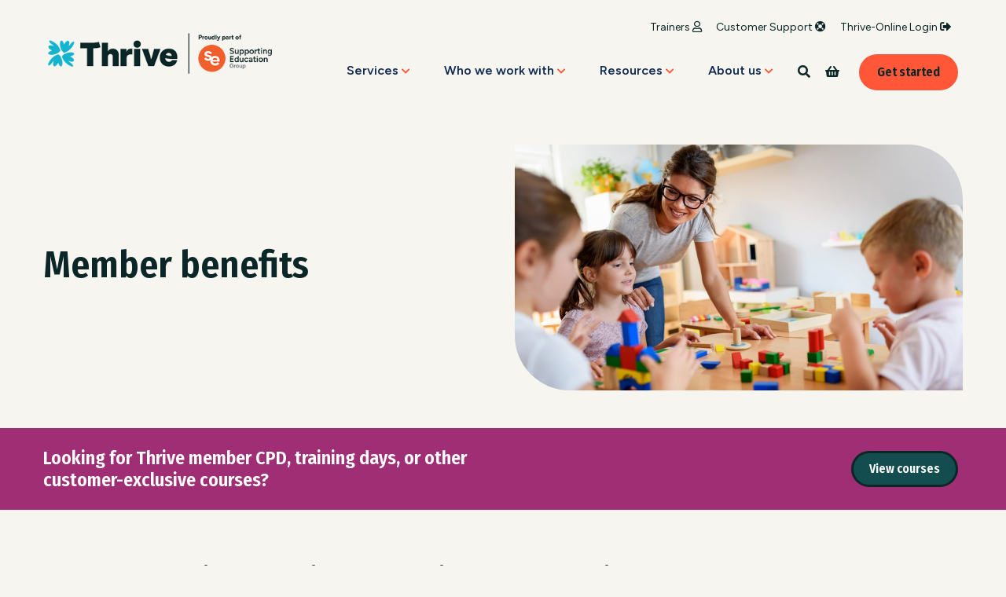

--- FILE ---
content_type: text/html; charset=utf-8
request_url: https://www.thriveapproach.com/thrive-customer
body_size: 16905
content:
<!DOCTYPE html>
<html lang="en">

<head>
	<!-- META TAGS -->
	<title>Thrive Customer | The Thrive Approach</title>
	<meta content="Thrive, Customer, Thrive-Online" name="keywords" />
	<meta content="If you’re already using Thrive in your school or setting to impact the lives of children and young people, you’re in the right place." name="description" />

	
			
		<meta charset="utf-8">
		<meta name="viewport" content="width=device-width, initial-scale=1.0, shrink-to-fit=no, maximum-scale=1">
		<link rel="shortcut icon" href="/favicon.svg" />

		<!--
		<link rel='dns-prefetch' href='//www.google.com' />
		<link rel='dns-prefetch' href='//cdn.jsdelivr.net' />
		<link rel='dns-prefetch' href='//use.typekit.net' />
		-->

				
		<link rel="stylesheet" href="https://cdn.jsdelivr.net/npm/bootstrap@4.6.1/dist/css/bootstrap.min.css" integrity="sha384-zCbKRCUGaJDkqS1kPbPd7TveP5iyJE0EjAuZQTgFLD2ylzuqKfdKlfG/eSrtxUkn" crossorigin="anonymous">
		<link rel="stylesheet" href="https://cdnjs.cloudflare.com/ajax/libs/OwlCarousel2/2.2.1/assets/owl.theme.default.min.css"  />

		<link href="https://fonts.googleapis.com/css2?family=Figtree:ital,wght@0,300..900;1,300..900&family=Fira+Sans+Condensed:ital,wght@0,100;0,200;0,300;0,400;0,500;0,600;0,700;0,800;0,900;1,100;1,200;1,300;1,400;1,500;1,600;1,700;1,800;1,900&display=swap" rel="stylesheet">

		<link rel="stylesheet" href="/css/thrive-min.css?r=2025-12-03r2" media="all" />
		<link rel="stylesheet" href="/css/mtx-slider-min.css"  />
		<!--<link rel="stylesheet" href="https://use.typekit.net/ipd2trm.css?ver=5.8.2" media="all" />-->
		<link rel="stylesheet" href="https://cdnjs.cloudflare.com/ajax/libs/font-awesome/5.8.2/css/all.min.css" media="all" />
		<link href="//cdn.jsdelivr.net/npm/featherlight@1.7.14/release/featherlight.min.css" type="text/css" rel="stylesheet" />

		<script src="https://code.jquery.com/jquery-3.6.0.min.js" integrity="sha256-/xUj+3OJU5yExlq6GSYGSHk7tPXikynS7ogEvDej/m4=" crossorigin="anonymous"></script>
		<script src="https://cdnjs.cloudflare.com/ajax/libs/jquery-appear/0.1/jquery.appear.min.js" integrity="sha512-h3cK8UUr5b3GLA8k7uBvK2c2U/JjnaG7i7KF5OSUE6JPF5B+JCg/LI/VOlIORYK9d0UAUhXDoVVbEDmBFOOLeQ==" crossorigin="anonymous" referrerpolicy="no-referrer"></script>
		<script src="https://cdn.jsdelivr.net/npm/bootstrap@4.6.1/dist/js/bootstrap.bundle.min.js" integrity="sha384-fQybjgWLrvvRgtW6bFlB7jaZrFsaBXjsOMm/tB9LTS58ONXgqbR9W8oWht/amnpF" crossorigin="anonymous"></script>
		<script src="//cdn.jsdelivr.net/npm/featherlight@1.7.14/release/featherlight.min.js" type="text/javascript" charset="utf-8"></script>

					<script src="https://cdnjs.cloudflare.com/ajax/libs/OwlCarousel2/2.2.1/owl.carousel.min.js" integrity="sha512-lo4YgiwkxsVIJ5mex2b+VHUKlInSK2pFtkGFRzHsAL64/ZO5vaiCPmdGP3qZq1h9MzZzghrpDP336ScWugUMTg==" crossorigin="anonymous" referrerpolicy="no-referrer"></script>
		
		<!-- Calendly link widget begin -->
		<link href="https://assets.calendly.com/assets/external/widget.css" rel="stylesheet">
		<script src="https://assets.calendly.com/assets/external/widget.js" type="text/javascript" async></script>

				
		
	<!-- Facebook Pixel -->
	<!-- Facebook Pixel Code -->
<script type="text/javascript">
    !function(f,b,e,v,n,t,s)
    {if(f.fbq)return;n=f.fbq=function()

    {n.callMethod? n.callMethod.apply(n,arguments):n.queue.push(arguments)}
        ;
        if(!f._fbq)f._fbq=n;n.push=n;n.loaded=!0;n.version='2.0';
        n.queue=[];t=b.createElement(e);t.async=!0;
        t.src=v;s=b.getElementsByTagName(e)[0];
        s.parentNode.insertBefore(t,s)}(window, document,'script',
    'https://connect.facebook.net/en_US/fbevents.js');
    fbq('init', '189712489457388');
    fbq('track', 'PageView');
</script>
<noscript><img height="1" width="1" style="display:none"
               src=https://www.facebook.com/tr?id=189712489457388&ev=PageView&noscript=1
/></noscript>
<!-- End Facebook Pixel Code -->
		<!-- Google Tag Manager -->
	<!-- Google Tag Manager -->
<script>(function(w,d,s,l,i){w[l]=w[l]||[];w[l].push({'gtm.start':
new Date().getTime(),event:'gtm.js'});var f=d.getElementsByTagName(s)[0],
j=d.createElement(s),dl=l!='dataLayer'?'&l='+l:'';j.async=true;j.src=
'https://www.googletagmanager.com/gtm.js?id='+i+dl;f.parentNode.insertBefore(j,f);
})(window,document,'script','dataLayer','GTM-NXKCZ7X');</script>
<!-- End Google Tag Manager -->
		<!-- Storylane -->
	<script src="https://js.storylane.io/js/v1/storylane.js"></script>
	
			
		<meta property="og:title" content="Thrive-Online" />
		<meta name="twitter:card" content="summary_large_image" />
		<meta name="twitter:site" content="@ThriveApproach" />
		<meta name="twitter:creator" content="@ThriveApproach" />
		<meta name="twitter:title" content="Thrive-Online" />

				
		<meta name="twitter:description" content="If you’re already using Thrive in your school or setting to impact the lives of children and young people, you’re in the right place." />
		<meta property="og:description" content="If you’re already using Thrive in your school or setting to impact the lives of children and young people, you’re in the right place." />

				
		<meta name="twitter:image" content="https://www.thriveapproach.com/img_cms/pages/ThriveOnline-twitter-card(2)_1000.jpg" />
		<meta property="og:image" content="https://www.thriveapproach.com/img_cms/pages/ThriveOnline-twitter-card(2)_1000.jpg" />

	
	
	<link rel="canonical" href="https://www.thriveapproach.com/thrive-customer" />
	<meta property="og:url" content="https://www.thriveapproach.com/thrive-customer" />
	<meta property="og:type" content="website" />

</head>

<body>

	<div class="site-container">

	

		<header class="site-header">

			<div class="container">
				<div >
<div class="">
<div id="logo" class="mr-lg-5"><a href="/"><img src="/Media/logos/Thrive SEG Logo White.png" class="site-logo" alt="The Thrive Approach" /></a></div>
</div><div class="float-right d-xl-none mt-3 mt-md-4 mt-lg-5 hidden-cart" id="mobile-basket-container">
	
	<!--<a href="" class="btn bg-blue mb-0 mr-0">
		<img src="/images/thrive-basket.svg" class="w-100" style="max-height:20px;" alt="" />
	</a>-->
	
</div>
</div>

<button class="navbar-toggler text-right float-right d-inline-block d-xl-none position-relative" type="button" aria-expanded="false" aria-pressed="false" data-toggle="collapse" data-target="#navbarSupportedContent" aria-controls="navbarSupportedContent">
	<div class="">
		<div class="menu-toggle-icon">
			<!--<span></span><span></span><span></span>-->
			<div class="hamburger-icon" id="hm-icon">
				<div class="hm-icon-1" id="hm-a"></div>
				<div class="hm-icon-2" id="hm-b"></div>
				<div class="hm-icon-3" id="hm-c"></div>
				<div class="hm-clear"></div>
			</div>
		</div>
	</div>
</button>		<div class="nav-top-bar text-center text-lg-right mt-4 pt-md-3 pr-md-5 pt-lg-0 pr-lg-0 pb-2 pb-md-0">
		<a href="/trainer">Trainers <i class="far fa-user"></i></a><a href="/contact-us"> Customer Support <i class="fa fa-life-ring"></i></a>&nbsp;<a href="https://assess.thriveftc.com" target="_blank" rel="noopener">Thrive-Online Login <i class="fa fa-sign-out-alt"></i></a>		</div>
				<nav class="navbar navbar-expand-xl nav-primary w-100 pb-3 pb-xl-0">
			<div class="collapse navbar-collapse" id="navbarSupportedContent">
				 <ul class="navbar-nav ml-auto menu-primary">  <li class="nav-item hidden hide" >  <a href="/" class="nav-link " > Home </a>  </li>  <li class="nav-item nav-item dropdown " style="position:static">  <a href="javascript:void(0);" data-mega-menu-id="mega_menu_2" class="nav-link " > Services </a>  <div class="dropdown-menu dropdown-mega-menu " >  <div class="dropdown-mega-menu-container">  <div class=""><div class="row align-items-start"><div class="col-md-3 "><div class="mm_column "><div class=""><h4 class=""><a href="/training">Training →</a></h4></div><div class="mm_single_link "><a href="https://www.thriveapproach.com/courses/practitioners/early-years-licensed-practitioner" data-roll-over-title="" data-roll-over-synopsis="" data-roll-over-img="" data-has-roll-over="0">Early Years Licensed Practitioner</a></div><div class=""><p>Support young children aged 0-5 to build emotional resilience, confidence and secure foundations for lifelong learning.</p></div><div class="mm_single_link "><a href="/courses/practitioners/childhood-licensed-practitioner" data-roll-over-title="" data-roll-over-synopsis="" data-roll-over-img="" data-has-roll-over="0">Childhood Licensed Practitioner</a></div><div class=""><p>Learn to help children aged 3–11 thrive socially, emotionally and academically.</p></div><div class="mm_single_link "><a href="/courses/practitioners/adolescence-licensed-practitioner" data-roll-over-title="" data-roll-over-synopsis="" data-roll-over-img="" data-has-roll-over="0">Adolescence Licensed Practitioner</a></div><div class=""><p>Empower young people aged 11–25 to build resilience, engagement and wellbeing.</p></div><div class="mm_single_link "><a href="/courses/apprenticeship" data-roll-over-title="" data-roll-over-synopsis="" data-roll-over-img="" data-has-roll-over="0">Apprenticeships</a></div><div class=""><p>Levy-funded wellbeing apprenticeships for early years educators, classroom support staff and school leaders based in England.</p></div><div class="mm_single_link "><a href="/customer-training" data-roll-over-title="" data-roll-over-synopsis="" data-roll-over-img="" data-has-roll-over="0">Member Courses</a></div><div class=""><p>Book your CPD, start your journey to becoming a Thrive trainer and more.</p></div></div></div><div class="col-md-3 "><div class="mm_column "><div class=""><h4 class="">Packages →</h4></div><div class="mm_single_link "><a href="https://www.thriveapproach.com/services/early-years/psed-provision" data-roll-over-title="" data-roll-over-synopsis="" data-roll-over-img="" data-has-roll-over="0">Early Years</a></div><div class=""><p>Improve behaviour, wellbeing and school readiness through proven personal, social and emotional development (PSED) support.</p></div><div class="mm_single_link "><a href="/services/secondary-schools/semh-intervention" data-roll-over-title="" data-roll-over-synopsis="" data-roll-over-img="" data-has-roll-over="0">Secondary Schools</a></div><div class=""><p>Evidence-based SEMH intervention to boost attendance, behaviour and wellbeing in mainstream secondary schools.</p></div><div class="mm_single_link "><a href="/services/special-schools/semh-provision" data-roll-over-title="" data-roll-over-synopsis="" data-roll-over-img="" data-has-roll-over="0">Special Schools</a></div><div class=""><p>Proven whole school SEMH provision creating connected, emotionally healthy special school communities.</p></div></div></div><div class="col-md-3 "><div class="mm_column "><div class=""><h4 class="">Software →</h4></div><div class="mm_single_link "><a href="https://www.thriveapproach.com/my-thrive-scan" data-roll-over-title="" data-roll-over-synopsis="" data-roll-over-img="" data-has-roll-over="0">My Thrive Scan™</a></div><div class=""><p>Through two short, staff-completed scans, schools can quickly build a clear, evidence-based snapshot of wellbeing across the whole school.</p></div><div class="mm_single_link "><a href="/thrive-online" data-roll-over-title="" data-roll-over-synopsis="" data-roll-over-img="" data-has-roll-over="0">Thrive-Online</a></div><div class=""><p>The comprehensive tool for assessing pupil wellbeing, creating action plans, and measuring progress.</p></div></div></div><div class="col-md-3 mm_dark_blue"><div class="mm_column "><div class=""><h4 class="">Featured</h4></div><div class="mm_image"><img src="/Media/getty-images-0FKWygsnVM8-unsplash.jpg" class="img-responsive" alt=""></div><div class="mm_single_link "><a href="https://www.thriveapproach.com/my-thrive-scan" data-roll-over-title="" data-roll-over-synopsis="" data-roll-over-img="" data-has-roll-over="0">My Thrive Scan™</a></div><div class=""><p>Developed in collaboration with schools, My Thrive Scan™ gives educators a simple, consistent way to see the whole picture of wellbeing across their setting. </p></div><div class="mm_single_link "><a href="https://www.thriveapproach.com/my-thrive-scan" data-roll-over-title="" data-roll-over-synopsis="" data-roll-over-img="" data-has-roll-over="0">Learn more →</a></div></div></div></div></div> </div>  </div>  </li>  <li class="nav-item nav-item dropdown hidden hide" >  <a href="javascript:void(0);" class="nav-link " > Services </a>  <ul class="dropdown-menu">  <li class="nav-item hidden hide" >  <a href="/la-trust-diocese-implementation" class="nav-link " > LA-Trust-Diocese-Implementation </a>  </li>  </ul>  </li>  <li class="nav-item nav-item dropdown " style="position:static">  <a href="javascript:void(0);" data-mega-menu-id="mega_menu_12" class="nav-link " > Who we work with </a>  <div class="dropdown-menu dropdown-mega-menu " >  <div class="dropdown-mega-menu-container">  <div class=""><div class="row align-items-start"><div class="col-md-3 "><div class="mm_column "><div class=""><h4 class="">Individual settings</h4></div><div class="mm_single_link "><a href="/who-we-work-with/early-years" data-roll-over-title="" data-roll-over-synopsis="" data-roll-over-img="" data-has-roll-over="0">Early Years</a></div><div class=""><p>Explore how Thrive nurtures emotional and social development in Early Years.</p></div><div class="mm_single_link "><a href="/who-we-work-with/special-schools" data-roll-over-title="" data-roll-over-synopsis="" data-roll-over-img="" data-has-roll-over="0">Specialist &amp; Alternative Provisions</a></div><div class=""><p>Find out how Thrive supports the unique needs of special schools.</p></div></div></div><div class="col-md-3 "><div class="mm_column "><div class="mm_html"><h4 class="d-none d-lg-block">&nbsp;</h4></div><div class="mm_single_link "><a href="/who-we-work-with/schools-and-academies" data-roll-over-title="" data-roll-over-synopsis="" data-roll-over-img="" data-has-roll-over="0">Schools &amp; Academies</a></div><div class=""><p>Learn more about how we work with primary and secondary settings.</p></div></div></div><div class="col-md-3 "><div class="mm_column "><div class=""><h4 class="">Multiple settings</h4></div><div class="mm_single_link "><a href="/who-we-work-with/multi-academy-trusts" data-roll-over-title="" data-roll-over-synopsis="" data-roll-over-img="" data-has-roll-over="0">Multi-Academy Trusts</a></div><div class=""><p>Learn more about adopting Thrive across a trust.</p></div><div class="mm_single_link "><a href="/who-we-work-with/local-authorities" data-roll-over-title="" data-roll-over-synopsis="" data-roll-over-img="" data-has-roll-over="0">Local Authorities</a></div><div class=""><p>Discover how to implement Thrive across multiple schools within your local authority.</p></div></div></div><div class="col-md-3 mm_green"><div class="mm_column "><div class=""><h4 class=""><a href="/news/masefield-primary-school">Spotlight Case Study</a></h4></div><div class="mm_image"><img src="/Media/Masefield%20Primary%20School%20mega%20meni.jpg" class="img-responsive" alt=""></div><div class=""><p>Masefield Primary School: From attainment struggles, to top 3% in the country.</p></div><div class="mm_single_link "><a href="/news/masefield-primary-school" data-roll-over-title="" data-roll-over-synopsis="" data-roll-over-img="" data-has-roll-over="0">Watch the video →</a></div></div></div></div></div> </div>  </div>  </li>  <li class="nav-item nav-item dropdown " style="position:static">  <a href="javascript:void(0);" data-mega-menu-id="mega_menu_10" class="nav-link " > Resources </a>  <div class="dropdown-menu dropdown-mega-menu " >  <div class="dropdown-mega-menu-container">  <div class=""><div class="row align-items-start"><div class="col-md-3 "><div class="mm_column "><div class=""><h4 class="">News &amp; Resources</h4></div><div class="mm_single_link "><a href="/news?category=blogs" data-roll-over-title="" data-roll-over-synopsis="" data-roll-over-img="" data-has-roll-over="0">Blog</a></div><div class=""><p>Discover our latest news &amp; insightful blogs.</p></div><div class="mm_single_link "><a href="/e-guides" data-roll-over-title="" data-roll-over-synopsis="" data-roll-over-img="" data-has-roll-over="0">E-Guides</a></div><div class=""><p>Download an e-guide for practical strategies.</p></div></div></div><div class="col-md-3 "><div class="mm_column "><div class="mm_html"><h4 class="d-none d-lg-block">&nbsp;</h4></div><div class="mm_single_link "><a href="/awareness/thrive-in-action" data-roll-over-title="" data-roll-over-synopsis="" data-roll-over-img="" data-has-roll-over="0">Webinars</a></div><div class=""><p>Get expert insights &amp; tips through our upcoming and on-demand webinars.</p></div><div class="mm_single_link "><a href="/case-studies" data-roll-over-title="" data-roll-over-synopsis="" data-roll-over-img="" data-has-roll-over="0">Case Studies</a></div><div class=""><p>Explore success stories from settings that have implemented Thrive.</p></div></div></div><div class="col-md-3 "><div class="mm_column "><div class="mm_html"><h4 class="d-none d-lg-block">&nbsp;</h4></div><div class="mm_single_link "><a href="/thrive-customer" data-roll-over-title="" data-roll-over-synopsis="" data-roll-over-img="" data-has-roll-over="0">Member Benefits</a></div><div class=""><p>Discover the exclusive benefits and expert support for settings with a Thrive-Online subscription.</p></div></div></div><div class="col-md-3 mm_purple"><div class="mm_column "><div class=""><h4 class="">Thrive in Action: AI and Wellbeing</h4></div><div class="mm_image"><img src="/Media/AI and Wellbeing Webinar.jpg" class="img-responsive" alt=""></div><div class=""><p>Free webinar for educators exploring how AI is shaping children’s emotional and social worlds, what schools are observing in wellbeing and behaviour, and why these shifts matter for practice and support.</p></div><div class="mm_single_link "><a href="https://web.thriveapproach.com/ai-and-wellbeing-what-schools-are-noticing-and-why-it-matters-register-website" data-roll-over-title="" data-roll-over-synopsis="" data-roll-over-img="" data-has-roll-over="0">Register for free →</a></div></div></div></div></div> </div>  </div>  </li>  <li class="nav-item hidden hide" >  <a href="/trainer" class="nav-link " > Thrive Licensed Trainers </a>  </li>  <li class="nav-item nav-item dropdown hidden hide" style="position:static">  <a href="/e-guides" data-mega-menu-id="mega_menu_10" class="nav-link " > E-guides </a>  <div class="dropdown-menu dropdown-mega-menu " >  <div class="dropdown-mega-menu-container">  <div class=""><div class="row align-items-start"><div class="col-md-3 "><div class="mm_column "><div class=""><h4 class="">News &amp; Resources</h4></div><div class="mm_single_link "><a href="/news?category=blogs" data-roll-over-title="" data-roll-over-synopsis="" data-roll-over-img="" data-has-roll-over="0">Blog</a></div><div class=""><p>Discover our latest news &amp; insightful blogs.</p></div><div class="mm_single_link "><a href="/e-guides" data-roll-over-title="" data-roll-over-synopsis="" data-roll-over-img="" data-has-roll-over="0">E-Guides</a></div><div class=""><p>Download an e-guide for practical strategies.</p></div></div></div><div class="col-md-3 "><div class="mm_column "><div class="mm_html"><h4 class="d-none d-lg-block">&nbsp;</h4></div><div class="mm_single_link "><a href="/awareness/thrive-in-action" data-roll-over-title="" data-roll-over-synopsis="" data-roll-over-img="" data-has-roll-over="0">Webinars</a></div><div class=""><p>Get expert insights &amp; tips through our upcoming and on-demand webinars.</p></div><div class="mm_single_link "><a href="/case-studies" data-roll-over-title="" data-roll-over-synopsis="" data-roll-over-img="" data-has-roll-over="0">Case Studies</a></div><div class=""><p>Explore success stories from settings that have implemented Thrive.</p></div></div></div><div class="col-md-3 "><div class="mm_column "><div class="mm_html"><h4 class="d-none d-lg-block">&nbsp;</h4></div><div class="mm_single_link "><a href="/thrive-customer" data-roll-over-title="" data-roll-over-synopsis="" data-roll-over-img="" data-has-roll-over="0">Member Benefits</a></div><div class=""><p>Discover the exclusive benefits and expert support for settings with a Thrive-Online subscription.</p></div></div></div><div class="col-md-3 mm_purple"><div class="mm_column "><div class=""><h4 class="">Thrive in Action: AI and Wellbeing</h4></div><div class="mm_image"><img src="/Media/AI and Wellbeing Webinar.jpg" class="img-responsive" alt=""></div><div class=""><p>Free webinar for educators exploring how AI is shaping children’s emotional and social worlds, what schools are observing in wellbeing and behaviour, and why these shifts matter for practice and support.</p></div><div class="mm_single_link "><a href="https://web.thriveapproach.com/ai-and-wellbeing-what-schools-are-noticing-and-why-it-matters-register-website" data-roll-over-title="" data-roll-over-synopsis="" data-roll-over-img="" data-has-roll-over="0">Register for free →</a></div></div></div></div></div> </div>  </div>  </li>  <li class="nav-item nav-item dropdown hidden hide" style="position:static">  <a href="/member-training" data-mega-menu-id="mega_menu_2" class="nav-link " > Member Training </a>  <div class="dropdown-menu dropdown-mega-menu " >  <div class="dropdown-mega-menu-container">  <div class=""><div class="row align-items-start"><div class="col-md-3 "><div class="mm_column "><div class=""><h4 class=""><a href="/training">Training →</a></h4></div><div class="mm_single_link "><a href="https://www.thriveapproach.com/courses/practitioners/early-years-licensed-practitioner" data-roll-over-title="" data-roll-over-synopsis="" data-roll-over-img="" data-has-roll-over="0">Early Years Licensed Practitioner</a></div><div class=""><p>Support young children aged 0-5 to build emotional resilience, confidence and secure foundations for lifelong learning.</p></div><div class="mm_single_link "><a href="/courses/practitioners/childhood-licensed-practitioner" data-roll-over-title="" data-roll-over-synopsis="" data-roll-over-img="" data-has-roll-over="0">Childhood Licensed Practitioner</a></div><div class=""><p>Learn to help children aged 3–11 thrive socially, emotionally and academically.</p></div><div class="mm_single_link "><a href="/courses/practitioners/adolescence-licensed-practitioner" data-roll-over-title="" data-roll-over-synopsis="" data-roll-over-img="" data-has-roll-over="0">Adolescence Licensed Practitioner</a></div><div class=""><p>Empower young people aged 11–25 to build resilience, engagement and wellbeing.</p></div><div class="mm_single_link "><a href="/courses/apprenticeship" data-roll-over-title="" data-roll-over-synopsis="" data-roll-over-img="" data-has-roll-over="0">Apprenticeships</a></div><div class=""><p>Levy-funded wellbeing apprenticeships for early years educators, classroom support staff and school leaders based in England.</p></div><div class="mm_single_link "><a href="/customer-training" data-roll-over-title="" data-roll-over-synopsis="" data-roll-over-img="" data-has-roll-over="0">Member Courses</a></div><div class=""><p>Book your CPD, start your journey to becoming a Thrive trainer and more.</p></div></div></div><div class="col-md-3 "><div class="mm_column "><div class=""><h4 class="">Packages →</h4></div><div class="mm_single_link "><a href="https://www.thriveapproach.com/services/early-years/psed-provision" data-roll-over-title="" data-roll-over-synopsis="" data-roll-over-img="" data-has-roll-over="0">Early Years</a></div><div class=""><p>Improve behaviour, wellbeing and school readiness through proven personal, social and emotional development (PSED) support.</p></div><div class="mm_single_link "><a href="/services/secondary-schools/semh-intervention" data-roll-over-title="" data-roll-over-synopsis="" data-roll-over-img="" data-has-roll-over="0">Secondary Schools</a></div><div class=""><p>Evidence-based SEMH intervention to boost attendance, behaviour and wellbeing in mainstream secondary schools.</p></div><div class="mm_single_link "><a href="/services/special-schools/semh-provision" data-roll-over-title="" data-roll-over-synopsis="" data-roll-over-img="" data-has-roll-over="0">Special Schools</a></div><div class=""><p>Proven whole school SEMH provision creating connected, emotionally healthy special school communities.</p></div></div></div><div class="col-md-3 "><div class="mm_column "><div class=""><h4 class="">Software →</h4></div><div class="mm_single_link "><a href="https://www.thriveapproach.com/my-thrive-scan" data-roll-over-title="" data-roll-over-synopsis="" data-roll-over-img="" data-has-roll-over="0">My Thrive Scan™</a></div><div class=""><p>Through two short, staff-completed scans, schools can quickly build a clear, evidence-based snapshot of wellbeing across the whole school.</p></div><div class="mm_single_link "><a href="/thrive-online" data-roll-over-title="" data-roll-over-synopsis="" data-roll-over-img="" data-has-roll-over="0">Thrive-Online</a></div><div class=""><p>The comprehensive tool for assessing pupil wellbeing, creating action plans, and measuring progress.</p></div></div></div><div class="col-md-3 mm_dark_blue"><div class="mm_column "><div class=""><h4 class="">Featured</h4></div><div class="mm_image"><img src="/Media/getty-images-0FKWygsnVM8-unsplash.jpg" class="img-responsive" alt=""></div><div class="mm_single_link "><a href="https://www.thriveapproach.com/my-thrive-scan" data-roll-over-title="" data-roll-over-synopsis="" data-roll-over-img="" data-has-roll-over="0">My Thrive Scan™</a></div><div class=""><p>Developed in collaboration with schools, My Thrive Scan™ gives educators a simple, consistent way to see the whole picture of wellbeing across their setting. </p></div><div class="mm_single_link "><a href="https://www.thriveapproach.com/my-thrive-scan" data-roll-over-title="" data-roll-over-synopsis="" data-roll-over-img="" data-has-roll-over="0">Learn more →</a></div></div></div></div></div> </div>  </div>  </li>  <li class="nav-item hidden hide" >  <a href="/whole-school-approach" class="nav-link " > Whole school approach </a>  </li>  <li class="nav-item hidden hide" >  <a href="/get-started" class="nav-link " > Get started </a>  </li>  <li class="nav-item nav-item dropdown " style="position:static">  <a href="javascript:void(0);" data-mega-menu-id="mega_menu_11" class="nav-link " > About us </a>  <div class="dropdown-menu dropdown-mega-menu " >  <div class="dropdown-mega-menu-container">  <div class=""><div class="row align-items-start"><div class="col-md-3 "><div class="mm_column "><div class=""><h4 class=""><a href="/about-thrive/about-us">About Us</a></h4></div><div class="mm_single_link "><a href="/about-thrive/about-us" data-roll-over-title="" data-roll-over-synopsis="" data-roll-over-img="" data-has-roll-over="0">Our story</a></div><div class=""><p>Discover how Thrive started and where we're heading.</p></div><div class="mm_single_link "><a href="/about-thrive/our-team" data-roll-over-title="" data-roll-over-synopsis="" data-roll-over-img="" data-has-roll-over="0">Meet the team</a></div><div class=""><p>Meet our inspiring team.</p></div></div></div><div class="col-md-3 "><div class="mm_column "><div class="mm_html"><h4 class="d-none d-lg-block">&nbsp;</h4></div><div class="mm_single_link "><a href="/impact-and-research/" data-roll-over-title="" data-roll-over-synopsis="" data-roll-over-img="" data-has-roll-over="0">Research &amp; Impact</a></div><div class=""><p>Learn about our proven impact.</p></div><div class="mm_single_link "><a href="/thrive-ambassador-school-programme" data-roll-over-title="" data-roll-over-synopsis="" data-roll-over-img="" data-has-roll-over="0">Ambassador School Programme</a></div><div class=""><p>Learn more about our ambassador schools and how to become one.</p></div></div></div><div class="col-md-3 "><div class="mm_column "><div class="mm_html"><h4 class="d-none d-lg-block">&nbsp;</h4></div><div class="mm_single_link "><a href="https://segpeople.my.salesforce-sites.com/Recruit/fRecruit__ApplyJobList?portal=Thrive" data-roll-over-title="" data-roll-over-synopsis="" data-roll-over-img="" data-has-roll-over="0">Careers</a></div><div class=""><p>Check out our latest careers with Thrive.</p></div></div></div><div class="col-md-3 mm_dark_blue"><div class="mm_column "><div class=""><h4 class="">Assess pupils' wellbeing &amp; behaviour</h4></div><div class="mm_image"><img src="/Media/content_images/ThriveOnline-twitter-card.jpg" class="img-responsive" alt=""></div><div class="mm_single_link "><a href="/thrive-online" data-roll-over-title="" data-roll-over-synopsis="" data-roll-over-img="" data-has-roll-over="0">Thrive-Online</a></div><div class=""><p>Learn more about our award-winning pupil wellbeing assessment and action planning tool.</p></div><div class="mm_single_link "><a href="/thrive-online" data-roll-over-title="" data-roll-over-synopsis="" data-roll-over-img="" data-has-roll-over="0">Learn more →</a></div></div></div></div></div> </div>  </div>  </li>  <li class="nav-item nav-item dropdown hidden hide" >  <a href="/join-thrive" class="nav-link " > Join Thrive </a>  <ul class="dropdown-menu">  <li class="nav-item nav-item " >  <a href="/services/schools-and-academies" class="nav-link dropdown-toggle" > Schools and academies </a>  <ul class="dropdown-menu">  <li class="nav-item " >  <a href="/services/early-years" class="nav-link " > Early years providers </a>  </li>  <li class="nav-item " >  <a href="/services/schools-and-academies/primary-schools" class="nav-link " > Primary schools </a>  </li>  <li class="nav-item " >  <a href="/services/schools-and-academies/secondary-schools" class="nav-link " > Secondary schools </a>  </li>  <li class="nav-item " >  <a href="/services/schools-and-academies/special-schools" class="nav-link " > Special schools </a>  </li>  <li class="nav-item " >  <a href="/services/schools-and-academies/pupil-referral-units" class="nav-link " > Pupil referral units </a>  </li>  </ul>  </li>  <li class="nav-item " >  <a href="/services/international" class="nav-link " > International Schools </a>  </li>  <li class="nav-item " >  <a href="/services/multi-academy-trusts" class="nav-link " > Multi-Academy Trusts </a>  </li>  <li class="nav-item " >  <a href="/services/local-authorities" class="nav-link " > Local Authorities </a>  </li>  <li class="nav-item " >  <a href="/services/health-and-social-care" class="nav-link " > Health and Social Care </a>  </li>  <li class="nav-item " >  <a href="/services/community-groups" class="nav-link " > Community groups </a>  </li>  <li class="nav-item " >  <a href="/services/parents-and-carers" class="nav-link " > Parents and Carers </a>  </li>  <li class="nav-item " >  <a href="/services/funding-for-thrive-schools" class="nav-link " > Funding </a>  </li>  <li class="nav-item " >  <a href="/services/primary-schools" class="nav-link " > Primary Schools </a>  </li>  <li class="nav-item " >  <a href="/services/secondary-colleges" class="nav-link " > Secondary Schools &amp; Colleges </a>  </li>  <li class="nav-item " >  <a href="/services/special-schools" class="nav-link " > Special Schools </a>  </li>  <li class="nav-item " >  <a href="/services/pupil-referral" class="nav-link " > Pupil Referral Units </a>  </li>  <li class="nav-item " >  <a href="/services/diocese" class="nav-link " > Diocese </a>  </li>  </ul>  </li>  <li class="nav-item nav-item dropdown hidden hide" style="position:static">  <a href="/training" data-mega-menu-id="mega_menu_9" class="nav-link " > Training </a>  <div class="dropdown-menu dropdown-mega-menu " >  <div class="dropdown-mega-menu-container">  </div>  </div>  </li>  <li class="nav-item nav-item dropdown hidden hide" >  <a href="javascript:void(0);" class="nav-link " > Free resources </a>  <ul class="dropdown-menu">  <li class="nav-item " >  <a href="/resources" class="nav-link " > Resources </a>  </li>  <li class="nav-item " >  <a href="/podcasts" class="nav-link " > Podcasts </a>  </li>  </ul>  </li>  <li class="nav-item nav-item dropdown hidden hide" >  <a href="/impact-and-research" class="nav-link " > Impact and Research </a>  <ul class="dropdown-menu">  <li class="nav-item " >  <a href="/impact-and-research/impact-of-thrive" class="nav-link " > Impact of Thrive </a>  </li>  <li class="nav-item " >  <a href="/impact-and-research/research-behind-thrive" class="nav-link " > Research behind Thrive </a>  </li>  <li class="nav-item " >  <a href="/impact-and-research/impact-report" class="nav-link " > Impact Reports </a>  </li>  <li class="nav-item " >  <a href="/case-studies" class="nav-link " > Case Studies </a>  </li>  <li class="nav-item " >  <a href="/thrive-ambassador-school-programme" class="nav-link " > Thrive Ambassador School Programme </a>  </li>  <li class="nav-item hidden hide" >  <a href="/impact-and-research/school-anxiety-guide" class="nav-link " > School anxiety: A guide for educators </a>  </li>  </ul>  </li>  <li class="nav-item nav-item dropdown hidden hide" >  <a href="/news" class="nav-link " > News and Resources </a>  <ul class="dropdown-menu">  <li class="nav-item " >  <a href="/insights" class="nav-link " > Insights </a>  </li>  <li class="nav-item " >  <a href="/news?category=blogs" class="nav-link " > Blogs </a>  </li>  <li class="nav-item " >  <a href="/news" class="nav-link " > News </a>  </li>  <li class="nav-item " >  <a href="/podcasts" class="nav-link " > Podcasts </a>  </li>  <li class="nav-item " >  <a href="/resources" class="nav-link " > Classroom Resources </a>  </li>  </ul>  </li>  <li class="nav-item hidden hide" >  <a href="/contact-us" class="nav-link " > Contact us </a>  </li>  <li class="nav-item nav-item dropdown hidden hide" >  <a href="/privacy-policy" class="nav-link " > Privacy policy </a>  <ul class="dropdown-menu">  <li class="nav-item " >  <a href="/privacy-policy/acceptable-use-policy" class="nav-link " > Acceptable use policy </a>  </li>  <li class="nav-item " >  <a href="/privacy-policy/cookie-statement" class="nav-link " > Cookie Statement </a>  </li>  <li class="nav-item " >  <a href="/privacy-policy/gdpr-and-information-security" class="nav-link " > GDPR and Information Security </a>  </li>  <li class="nav-item " >  <a href="/privacy-policy/terms-and-conditions-of-thrive-membership" class="nav-link " > Terms and conditions of Thrive Membership </a>  </li>  <li class="nav-item " >  <a href="/privacy-policy/thrive-online-subscription-services-agreements" class="nav-link " > Thrive-Online Subscription Services Agreements </a>  </li>  <li class="nav-item " >  <a href="/privacy-policy/thrive-journey-terms-and-conditions" class="nav-link " > Thrive Journey Terms and Conditions </a>  </li>  <li class="nav-item " >  <a href="/privacy-policy/thrive-training-terms-and-conditions" class="nav-link " > Thrive Training Terms and Conditions </a>  </li>  <li class="nav-item " >  <a href="/privacy-policy/trainer-and-course-leader-terms" class="nav-link " > Trainer and Course Leader Terms </a>  </li>  <li class="nav-item " >  <a href="/privacy-policy/website-terms-of-use" class="nav-link " > Website terms of use </a>  </li>  <li class="nav-item " >  <a href="/privacy-policy/complaints-appeals-policy" class="nav-link " > Complaints and Appeals Policy </a>  </li>  <li class="nav-item " >  <a href="/privacy-policy/health-and-safety-policy" class="nav-link " > Health and Safety Policy </a>  </li>  <li class="nav-item " >  <a href="/privacy-policy/my-thrive-scan" class="nav-link " > Terms and conditions of My Thrive Scan </a>  </li>  <li class="nav-item " >  <a href="/privacy-policy/thrive-school-of-excellence-terms-and-conditions" class="nav-link " > Thrive School of Excellence Terms and Conditions </a>  </li>  </ul>  </li>  <li class="nav-item hidden hide" >  <a href="/boosting_attendance" class="nav-link " > Boosting Attendance </a>  </li>  <li class="nav-item hidden hide" >  <a href="/Anti-bullying-week" class="nav-link " > Anti-Bullying Week </a>  </li>  <li class="nav-item hidden hide" >  <a href="/thrive-online-benefits" class="nav-link " > The benefits of Thrive-Online </a>  </li>  <li class="nav-item hidden hide" >  <a href="/thrive-form" class="nav-link " > Thrive Form </a>  </li>  <li class="nav-item hidden hide" >  <a href="/thrive-benefits" class="nav-link " > The benefits of joining Thrive </a>  </li>  <li class="nav-item active hidden hide" >  <a href="/thrive-customer" class="nav-link " > Thrive Customer </a>  </li>  <li class="nav-item hidden hide" >  <a href="/international" class="nav-link " > International </a>  </li>  <li class="nav-item hidden hide" >  <a href="/licensed-practitioner-course" class="nav-link " > Buy a Thrive Licensed Practitioner Course </a>  </li>  <li class="nav-item hidden hide" >  <a href="/thrive-online-subscription" class="nav-link " > Buy a Thrive Online Subscription </a>  </li>  <li class="nav-item hidden hide" >  <a href="/sense-of-belonging" class="nav-link " > How to create a sense of belonging </a>  </li>  <li class="nav-item hidden hide" >  <a href="/anti-bullying" class="nav-link " > How to create an anti-bullying culture </a>  </li>  <li class="nav-item nav-item dropdown hidden hide" style="position:static">  <a href="/mental-health-in-schools" data-mega-menu-id="mega_menu_5" class="nav-link " > Mental health in schools </a>  <div class="dropdown-menu dropdown-mega-menu " >  <div class="dropdown-mega-menu-container">  </div>  </div>  </li>  <li class="nav-item hidden hide" >  <a href="/apprenticeship-eligibility" class="nav-link " > Apprenticeship Eligibility </a>  </li>  <li class="nav-item hidden hide" >  <a href="/senior-mental-health-lead-training-course" class="nav-link " > Senior Mental Health Lead Training Campaign </a>  </li>  <li class="nav-item hidden hide" >  <a href="/enhancing-mental-health-support-in-schools" class="nav-link " > Enhancing Mental Health Support in Schools: Thrive's four policy recommendations </a>  </li>  <li class="nav-item hidden hide" >  <a href="/apprenticeship-update" class="nav-link " > Coming soon: Thrive's enhanced apprenticeship programme </a>  </li>  <li class="nav-item hidden hide" >  <a href="/specialist-teaching-assistant-apprenticeship-faqs" class="nav-link " > Specialist Teaching Assistant apprenticeship FAQs </a>  </li>  <li class="nav-item hidden hide" >  <a href="/wellbeing-leadership-apprenticeship-faqs" class="nav-link " > Wellbeing Leadership apprenticeship Level 5 FAQs copy </a>  </li>  <li class="nav-item hidden hide" >  <a href="/apprenticeship-waitlist" class="nav-link " > Join the waitlist </a>  </li>  <li class="nav-item hidden hide" >  <a href="/thrive-advanced-practitioner-leadership-apprenticeship-faqs" class="nav-link " > Thrive Advanced Practitioner Apprenticeship FAQs </a>  </li>  <li class="nav-item hidden hide" >  <a href="/thrive-advanced-practitioner-apprenticeship-faqs" class="nav-link " > Thrive Advanced Practitioner2 apprenticeship FAQs </a>  </li>  <li class="nav-item hidden hide" >  <a href="/specialist-teaching-assistant-apprenticeship" class="nav-link " > Thrive Specialist Teaching Assistant Apprenticeship </a>  </li>  <li class="nav-item hidden hide" >  <a href="/thrive-wellbeing-leadership-apprenticeship" class="nav-link " > Thrive Wellbeing Leadership Apprenticeship </a>  </li>  <li class="nav-item hidden hide" >  <a href="/childhood-lp" class="nav-link " > Childhood Licensed Practitioner (draft) </a>  </li>  <li class="nav-item hidden hide" >  <a href="/adolescence-lp" class="nav-link " > Adolescence Licensed Practitioner (draft) </a>  </li>  <li class="nav-item hidden hide" >  <a href="/thrive-advanced-practitioner-apprenticeships" class="nav-link " > Thrive Advanced Practitioner Apprenticeships </a>  </li>  <li class="nav-item hidden hide" >  <a href="/wellbeing-apprenticeships" class="nav-link " > Wellbeing Apprenticeships </a>  </li>  <li class="nav-item hidden hide" >  <a href="/seven-reasons-to-embrace-thrive" class="nav-link " > Seven Reasons to Embrace Thrive </a>  </li>  <li class="nav-item hidden hide" >  <a href="/supporting-send-in-schools" class="nav-link " > Supporting SEND in schools </a>  </li>  <li class="nav-item hidden hide" >  <a href="/national-study-confirms-thrive-semh-impact" class="nav-link " > Backed by evidence: National study confirms Thrive’s SEMH impact </a>  </li>  <li class="nav-item hidden hide" >  <a href="/behaviour-in-schools" class="nav-link " > Behaviour in schools </a>  </li>  <li class="nav-item hidden hide" >  <a href="/supporting-autistic-pupils" class="nav-link " > Supporting pupils with autism </a>  </li>  <li class="nav-item hidden hide" >  <a href="/early-years-educator-apprenticeship-faqs" class="nav-link " > Early Years Educator apprenticeship FAQs </a>  </li>  <li class="nav-item hidden hide" >  <a href="/my-thrive-scan/pupil-wellbeing-scan" class="nav-link " > Pupil Wellbeing Scan </a>  </li>  <li class="nav-item hidden hide" >  <a href="/my-thrive-scan/wellbeing-provision-scan" class="nav-link " > Wellbeing Provision Scan </a>  </li>  <li class="nav-item hidden hide" >  <a href="/my-thrive-scan/school-wellbeing-snapshot" class="nav-link " > School Wellbeing Snapshot </a>  </li>  <li class="nav-item hidden hide" >  <a href="/early-years-educator-level3-apprenticeship" class="nav-link " > Thrive Early Years Educator Level 3 Apprenticeship </a>  </li>  </ul>
						<a href="#" class="d-block d-xl-inline-block search-open mt-3 mt-sm-0"  style="text-decoration:none !important">
							<i class="fa fa-search fa-fw"></i>
							<span class="d-sm-none"> Search</span>
						</a>
						<a href="javascript:;" id="menu-basket" class="d-block d-xl-inline-block ml-sm-3 mt-3 mt-sm-0 mb-4 mb-sm-0" style="text-decoration:none !important">
							<div class="cart position-relative">
								<i class="fa fa-shopping-basket fa-fw">
									<span class="cart-basket align-items-center justify-content-center" data-count="0">0</span>
								</i>
							</div>
							<span class="d-sm-none"> View Basket</span>
						</a>
						<!--<div class="d-block d-sm-none">
							TEST
						</div>-->
									<a href="/get-started" class=" btn btn-orange btn-rounded-corners mb-0 ml-0 ml-xl-4 d-block d-xl-inline-block mt-3 mt-xl-0">
				Get started			</a>
			  				<div class="nav-search bg-white pb-2 pr-xl-4 pl-xl-4 pt-xl-2 d-none">
					<form method="GET" action="/search">
						<input type="text" name="s" placeholder="Search" class="searchbox" autocomplete="off">
						<button type="submit" class="searchbutton fa fa-search"></button>
					</form>
				</div>
			</div>
		</nav>
				</div>
								</header>
		
				
				

		<div class="cms-content" >

			<div id="the-page" class="site-inner bg-white pt-0 ">
				 <p class="artificial-space"></p>
<div class="section bg-white pt-5 pb-5">
<div class="container">
<div class="row align-items-center">
<div class="col-md-6">
<h1>Member benefits</h1>
</div>
<div class="col-md-6">
<div class="img-orbs purple-orbs"><img src="/Media/pasted_images/shutterstock_1187719609(1).jpg" alt="" class="radius_tr_bl" width="573" height="292" /></div>
</div>
</div>
</div>
</div>
<p class="artificial-space"></p>
<div class="section pt-4 pb-4 mb-5 text-white" style="background-color: #a02e74;">
<div class="container">
<div class="row align-items-center">
<div class="col-md-6 pb-3 pb-md-0">
<h3 class="pt-0 mt-0 pb-0 mb-0">Looking for Thrive member CPD, training days, or other customer-exclusive courses?</h3>
</div>
<div class="col-md-6" style="text-align: right;"><a href="#member-training" class="btn btn-d-blue btn-rounded-corners mb-0">View courses</a></div>
</div>
</div>
</div>
<p class="artificial-space">&nbsp;</p>
<div class="section bg-grey pt-2 pb-2">
<div class="container">
<h2>Free benefits included in your Thrive membership...</h2>
<p class="artificial-space">&nbsp;</p>
<div class="mtx-icon-wrap icon-inline has-text" style="margin-bottom: 20px !important;">
<div class="mtx-icon"><img src="/Media/icons/check-box.svg" alt="" width="35" height="35" /></div>
<div class="mtx-icon-text">
<h3 class="c-orange c-purple">Access to Thrive-Online for all colleagues</h3>
<p>Enable all staff to profile classes and groups and ensure pupils&rsquo; social and emotional skills are on track.</p>
</div>
</div>
<p class="artificial-space">&nbsp;</p>
<div class="mtx-icon-wrap icon-inline has-text" style="margin-bottom: 20px !important;">
<div class="mtx-icon"><img src="/Media/icons/check-box.svg" alt="" width="35" height="35" /></div>
<div class="mtx-icon-text">
<h3 class="c-orange c-purple">Online training and support modules for all colleagues</h3>
<p>Whether you&rsquo;re looking to refresh your Thrive knowledge or introduce colleagues to the Approach, these free online modules are the perfect place to start. All colleagues have access to two online training modules - &lsquo;<strong>Introduction to Thrive</strong>&rsquo; and &lsquo;<strong>Understanding Thrive-Online</strong>&rsquo;. The modules include an overview of the Thrive Approach, basic theory and step-by-step guidance on how to use Thrive-Online. <a href="https://assess.thriveftc.com/?_gl=1*1wjvbze*_ga*MTI1NzAxNDE5MC4xNjY5NzE0NzUy*_ga_GKT2H6CGD0*MTY5MzgzNDY2MS4xMjMuMS4xNjkzODM1MDY1LjAuMC4w" target="_blank" rel="noopener">Log in to get started</a>.</p>
</div>
</div>
<p class="artificial-space">&nbsp;</p>
<div class="mtx-icon-wrap icon-inline has-text" style="margin-bottom: 20px !important;">
<div class="mtx-icon"><img src="/Media/icons/check-box.svg" alt="" width="35" height="35" /></div>
<div class="mtx-icon-text">
<h3 class="c-orange c-purple">Weekly Supervision Sessions</h3>
<p>If you're grappling with a question that requires guidance from one of our resident experts, you can drop into a Supervision Session and talk through your queries with a Thrive specialist. Please get in touch with our <a href="mailto:memberservices@thriveapproach.com">Member Services team</a> for details of how to join one of these sessions.</p>
</div>
</div>
<p class="artificial-space">&nbsp;</p>
<div class="mtx-icon-wrap icon-inline has-text" style="margin-bottom: 20px;">
<div class="mtx-icon"><img src="/Media/icons/check-box.svg" alt="" width="35" height="35" /></div>
<div class="mtx-icon-text">
<h3 class="c-orange c-purple">Support calls with your regional contact</h3>
<p>Designed to fit in around your schedule, these <a href="https://calendly.com/d/2yp-kwy-2r6" target="_blank" rel="noopener">10-minute check-ins via Teams</a> provide you with the opportunity to speak with your regional contact.</p>
</div>
</div>
<p class="artificial-space">&nbsp;</p>
<div class="mtx-icon-wrap icon-inline has-text" style="margin-bottom: 20px;">
<div class="mtx-icon"><img src="/Media/icons/check-box.svg" alt="" width="35" height="35" /></div>
<div class="mtx-icon-text">
<h3 class="c-orange c-purple">Thrive Ambassador School and School of Excellence Programme</h3>
<p>Get recognised for your commitment to mental health and wellbeing by becoming a Thrive Ambassador School. The Ambassador programme celebrates the extraordinary settings making a positive impact on children, young people and the wider community, and can lead to Thrive School of Excellence status. <a href="/thrive-ambassador-school-programme" target="_blank" rel="noopener">Click here to learn more</a>.</p>
</div>
</div>
<p class="artificial-space">&nbsp;</p>
<div class="mtx-icon-wrap icon-inline has-text" style="margin-bottom: 20px;">
<div class="mtx-icon"><img src="/Media/icons/check-box.svg" alt="" width="35" height="35" /></div>
<div class="mtx-icon-text">
<h3 class="c-orange c-purple">Regular insights and strategies</h3>
<p>Benefit from regular emails designed to help you embed a whole school approach. <a style="color: #f06c31; text-decoration: underline;" data-toggle="modal" data-target="#subscribeModal">Click here to sign up</a> (it's easy to unsubscribe)</p>
<p></p>
</div>
</div>
</div>
</div>
<p class="artificial-space">&nbsp;</p>
<p class="artificial-space"></p>
<p>&nbsp;</p>
<div class="section bg-blue pt-5 pb-5">
<div class="container">
<p class="artificial-space">&nbsp;</p>
<div class="row align-items-center">
<div class="col-md-9  pb-3 pb-md-0">
<h2 class="pt-0 mt-0 pb-0 mb-0">Need support? Drop us a message, anytime.</h2>
</div>
<div class="col-md-3 text-md-right  pb-3 pb-md-0"><a href="/contact-us" class="btn btn-d-blue btn-rounded-corners mb-0">Contact customer support</a></div>
</div>
<p class="artificial-space">&nbsp;</p>
</div>
</div>
<p class="artificial-space">&nbsp;</p>
<div id="member-training" class="section bg-light-blue pt-5 pb-5">
<div class="container">
<div class="row align-items-center mb-3">
<div class="col-md-9  pb-3 pb-md-0">
<h2>Trending CPDs and courses for members</h2>
<p>Discover the best-selling courses that educators are booking.</p>
</div>
<div class="col-md-3 text-md-right  pb-3 pb-md-0"><a href="/customer-training" class="btn btn-d-blue btn-rounded-corners btn-outline mb-0"><span>Browse member courses&nbsp; <strong>&rarr;</strong></span></a></div>
</div>
<p class="artificial-space">	<div class="courses-feed owl-carousel">
	
		<div class="owl-item h-100 pb-3 course-container" >

			<div class="card find-out-more h-100 footer-red">
									<div class="ribbon ribbon-top-left" ><span class="bg-red">23RD MARCH</span></div>
								<a href="/courses/thrive-licensed/relationships-with-parents-and-carers">
					<img class="card-img-top" src="/img_cms/courses/Two female teachers working with a laptop(2)_400x400.jpg" alt="Building Effective Relationships with Primary School Parents and Carers" />
				</a>
				<div class="card-body mt-2">
					<p class="mb-0"><span class="c-red category-badge">Licensed Practitioner CPD</span></p>
					<h3 class="card-text c-d-blue"><a href="/courses/thrive-licensed/relationships-with-parents-and-carers">Building Effective Relationships with Primary School Parents and Carers</a></h3>
					<p class="card-text">Explore strategies and tools to build effective relationships with parents and carers, helping to ensure a strong team is created around each child.</p>
										<p class="card-text">
												<i class="c-red fa fa-tag"></i> <strong>£78 excl. VAT</strong> &nbsp;
																			<i class="c-red far fa-hourglass"></i> <strong>2 hrs</strong>
												
													<br/><i class="c-red fa fa-certificate"></i> <strong>5 CPD points</strong>
											</p>
										<p class="card-text">
						<a href="/courses/thrive-licensed/relationships-with-parents-and-carers" class="btn btn-red"><strong>Learn more</strong></a>
					</p>
				</div>
			</div>
		</div>
		
		<div class="owl-item h-100 pb-3 course-container" >

			<div class="card find-out-more h-100 footer-orange">
									<div class="ribbon ribbon-top-left" ><span class="bg-orange">6th November</span></div>
								<a href="/courses/weaving-wellbeing-into-classroom-practice-with-circles-for-learning">
					<img class="card-img-top" src="/img_cms/courses/shutterstock_254084704(2)_400x400.jpg" alt="Guest speaker: A proactive approach: Weaving wellbeing into classroom practice with Circles for Learning" />
				</a>
				<div class="card-body mt-2">
					<p class="mb-0"><span class="c-orange category-badge"></span></p>
					<h3 class="card-text c-d-blue"><a href="/courses/weaving-wellbeing-into-classroom-practice-with-circles-for-learning">Guest speaker: A proactive approach: Weaving wellbeing into classroom practice with Circles for Learning</a></h3>
					<p class="card-text">Alison Waterhouse explores how integrating the Thrive Approach with Circles for Learning can support schools to develop a whole-child, relational and emotionally intelligent ethos.</p>
										<p class="card-text">
												<i class="c-orange fa fa-tag"></i> <strong>£78 excl. VAT</strong> &nbsp;
																			<i class="c-orange far fa-hourglass"></i> <strong>2 hrs</strong>
												
													<br/><i class="c-orange fa fa-certificate"></i> <strong>5 CPD points</strong>
											</p>
										<p class="card-text">
						<a href="/courses/weaving-wellbeing-into-classroom-practice-with-circles-for-learning" class="btn btn-orange"><strong>Learn more</strong></a>
					</p>
				</div>
			</div>
		</div>
		
		<div class="owl-item h-100 pb-3 course-container" >

			<div class="card find-out-more h-100 footer-red">
									<div class="ribbon ribbon-top-left" ><span class="bg-red">20th March</span></div>
								<a href="/courses/thrive-licensed/helping-primary-children-manage-anxiety">
					<img class="card-img-top" src="/img_cms/courses/shutterstock_1368101405_400x400.jpg" alt="Helping Primary School Children to Manage Anxiety" />
				</a>
				<div class="card-body mt-2">
					<p class="mb-0"><span class="c-red category-badge">Licensed Practitioner CPD</span></p>
					<h3 class="card-text c-d-blue"><a href="/courses/thrive-licensed/helping-primary-children-manage-anxiety">Helping Primary School Children to Manage Anxiety</a></h3>
					<p class="card-text">Dive into the neuroscience behind anxiety and its associated behaviours. This session will provide you with tools, top tips, and tried-and-tested Thrive strategies for responding in ways that promote brain integration and emotional regulation.</p>
										<p class="card-text">
												<i class="c-red fa fa-tag"></i> <strong>£78 excl. VAT</strong> &nbsp;
																			<i class="c-red far fa-hourglass"></i> <strong>2 hrs</strong>
												
													<br/><i class="c-red fa fa-certificate"></i> <strong>5 CPD points</strong>
											</p>
										<p class="card-text">
						<a href="/courses/thrive-licensed/helping-primary-children-manage-anxiety" class="btn btn-red"><strong>Learn more</strong></a>
					</p>
				</div>
			</div>
		</div>
			</div>
	</p>
</div>
</div>
<p class="artificial-space">&nbsp;</p>
<div class="section bg-d-blue pt-5 pb-5 text-white">
<div class="container">
<h2>Looking to boost the impact of Thrive in your setting or organisation?</h2>
<p>If you&rsquo;re a senior leader keen to further embed Thrive in your setting and positively impact the lives of even more children and young people, click below to schedule a 10-minute call and we&rsquo;ll take it from there.</p>
<p class="card-text"><a class="btn btn-orange" onclick="Calendly.initPopupWidget({url: 'https://calendly.com/d/2yp-kwy-2r6'});return false;">Book a 10 minute call</a></p>
</div>
</div>
<p class="artificial-space">&nbsp;</p>
							</div>
		</div>

		
		<div class="site-footer"  class="">
<footer class="pl-3 pr-3 pl-md-0 pr-md-0">
<div class="container">
<div class="row mt-4 footer-quick-links">
<div class="col-12 col-sm-6 col-md-4 pr-md-4"><img src="/Media/logos/Thrive Logo Bluebell Daisy.png" class="img-fluid" alt="The Thrive Approach" width="227" height="128" />
<p class="mt-4"><a data-toggle="modal" data-target="#subscribeModal" class="btn btn-xs btn-d-blue btn-rounded-corners btn-outline">Subscribe to our newsletter</a></p>
<img src="/Media/logos/CST Recognised Supplier 2025-06-09.svg" class="img-fluid" alt="CST Approved Supplier logo" width="192" height="65" /></div>
<div class="col-6 col-md-2">
<h4><strong>About</strong></h4>
<ul class="list-unstyled">
<ul class="list-unstyled">
<li><a href="/get-started">Get started</a></li>
<li><a href="/contact-us">Customer support</a></li>
<li><a href="/about-thrive/about-us">Our story</a></li>
<li><a href="/impact-and-research">Research &amp; impact</a></li>
<li><a href="/about-thrive/faqs">FAQs</a></li>
<li><a href="https://segpeople.my.salesforce-sites.com/Recruit/fRecruit__ApplyJobList?portal=Thrive">Careers</a></li>
</ul>
</ul>
<br />
<ul class="list-unstyled"></ul>
</div>
<div class="col-6 col-md-2">
<h4><strong>Software &amp; Training</strong></h4>
<ul class="list-unstyled">
<ul class="list-unstyled">
<li><a href="/thrive-online">Thrive-Online&copy;</a><br /><a href="/training">All courses</a></li>
<li><a href="/customer-training">Member courses</a></li>
<li><a href="/courses/practitioners">Licensed Practitioner</a></li>
<li><a href="/courses/senior-leaders/mental-health-lead-training">Mental Health Lead</a></li>
</ul>
</ul>
<br />
<ul class="list-unstyled"></ul>
</div>
<div class="col-6 col-md-2">
<ul class="list-unstyled">
<li>
<h4><strong>Who we work with</strong></h4>
<ul class="list-unstyled">
<li><a href="/who-we-work-with/early-years">Early years</a></li>
<li><a href="/who-we-work-with/special-schools">Specialist settings</a></li>
<li><a href="/who-we-work-with/schools-and-academies">Schools &amp; academies</a></li>
<li><a href="/who-we-work-with/multi-academy-trusts">Multi-academy trusts</a></li>
<li><a href="/who-we-work-with/local-authorities">Local authorities</a></li>
</ul>
<ul class="list-unstyled"></ul>
</li>
</ul>
</div>
<div class="col-6 col-md-2">
<h4><strong>Resources</strong></h4>
<ul class="list-unstyled">
<li><a href="/news?category=blogs">Blog</a></li>
<li><a href="/awareness/thrive-in-action">Webinars</a></li>
<li><a href="/podcasts">Podcasts</a></li>
<li><a href="/e-guides">E-guides</a></li>
<li><a href="/case-studies">Case studies</a><a href="#"></a></li>
<li><a href="/thrive-customer">Member benefits</a><br /><a href="/trainer">Trainers</a></li>
</ul>
</div>
</div>
<div class="row mb-5 mt-3">
<div class="col-md-8">
<div class="pb-2">&copy;2025 Thrive. All rights reserved. Registration Number: 03234281 | VAT Registration Number: 714426355</div>
<div><a href="/privacy-policy/cookie-statement">Cookie Policy</a>&nbsp; |&nbsp; <a href="/privacy-policy">Privacy &amp; Policy</a>&nbsp; |&nbsp; <a href="/privacy-policy/website-terms-of-use">Terms &amp; Conditions</a></div>
</div>
<div class="col-md-4 text-md-right"><strong><a href="mailto:enquiries@thriveapproach.com">enquiries@thriveapproach.com</a> | <a href="tel:01392797555"><i class="fa fa-phone fa-l fa-small"></i>01392 797555</a><br /><br /><a href="https://www.facebook.com/ThriveApproach/"><i class="fab fa-facebook fa-fw fa-2x"></i></a> <a href="https://www.instagram.com/thriveapproach/"><i class="fab fa-instagram fa-fw fa-2x"></i></a> <a href="https://in.linkedin.com/company/thriveapproach"><i class="fab fa-linkedin fa-fw fa-2x"></i></a><br /></strong></div>
</div>
</div>
</footer><footer style="background-color: #f95e28;">
<div class="container">
<div class="row pt-3 pb-3 align-items-center">
<div class="col-sm-6"></div>
<div class="col-sm-6" style="text-align: right;"><a href="https://www.supportingeducation.com/" target="_blank" rel="noopener"><img src="/Media/logos/Proudly-part-of-SEG-logo-white.svg" alt="Proudly part of Supporting Education Group" width="149" height="75" /></a></div>
</div>
</div>
</footer></div>

<!-- Modal -->
<div class="modal fade" id="subscribeModal" tabindex="-1" aria-labelledby="subscribeModalLabel" aria-hidden="true">
	<div class="modal-dialog modal-dialog-centered modal-lg">
		<div class="modal-content">
			<div class="modal-header">
				<h3 class="modal-title c-blue" id="exampleModalLabel"><i class="fa fa-bell"></i> Join our community of senior leaders and classroom staff</h3>
				<button type="button" class="close" data-dismiss="modal" aria-label="Close">
				<span aria-hidden="true">&times;</span>
				</button>
			</div>
			<div class="modal-body">
				<form class="form_newsletter_popup" action="/cms_resources/process_form_submission.php?referrer=%2Fthrive-customer" method="POST" enctype="multipart/form-data" ><input type="hidden" name="form_token" value="%newsletter_popup%" /><input type="hidden" name="form_invisible_fields" value="" /><input type="hidden" name="antispam_token" value="56950deab5444cd1316e8d3ea3b9d99a" /><input type="text" class="site_link_url" name="site_link_url" value="" /><input type="hidden" class="referrer" name="referrer" value="" /><input type="hidden" class="submitter" name="submitter" value="/thrive-customer" /><div class="row">
<div class="col-md-6">
<div class="form-group silver-form-field"><label for="First_Name">First name <span class="red required">*</span></label>
<p class="fb-instruct"></p>
<input name="First_Name" data-name="First_Name" value="" type="text" placeholder="Please enter your first name" class="form-control" /></div>
</div>
<div class="col-md-6">
<div class="form-group silver-form-field"><label for="Last_Name">Last name <span class="red required">*</span></label>
<p class="fb-instruct"></p>
<input name="Last_Name" data-name="Last_Name" value="" type="text" placeholder="Please enter your last name" class="form-control" /></div>
</div>
</div>
<div class="form-group silver-form-field"><label for="Company">Company / Organisation</label>
<p class="fb-instruct"></p>
<input name="Company" data-name="Company" value="" type="text" placeholder="Please enter your company or organisation" class="form-control" /></div>
<div class="form-group silver-form-field"><label for="Email_Address">Email Address <span class="red required">*</span></label>
<p class="fb-instruct"></p>
<input name="Email_Address" data-name="Email_Address" value="" type="email" placeholder="Please enter your email address" class="form-control" /></div>
<div class="form-group silver-form-field"><label for="agree_to_privacy_policy">Agree to Privacy Policy? <span class="red required">*</span></label>
<p class="fb-instruct"><label><input type="checkbox" name="agree_to_privacy_policy" data-name="agree_to_privacy_policy" value="Yes" /> We will use the information you provide on this form to get in touch with you by email and to provide you with updates and marketing. You can change your mind at any time by clicking the unsubscribe link in the footer of any email you receive from us. Alternatively, you can unsubscribe by emailing <a href="mailto:dpo@thrivepproach.com">Thrive</a>. To find out more, please read our <a href="/privacy-policy/" target="_blank" rel="noopener">Privacy Policy</a>.</label></p>
</div>
<div class="form-field"><button data-name="submit" type="submit" class="btn btn-primary">Subscribe</button></div>
<script></script></form>			</div>
		</div>
	</div>
</div>
	</div>

			
		
		<script src="/js/thrive-min.js?r=2024-10-29v1"></script>
		<script>
$.fn.isInViewport = function() {
    var elementTop = $(this).offset().top;
    var elementBottom = elementTop + $(this).outerHeight();
    var viewportTop = $(window).scrollTop();
    var viewportBottom = viewportTop + $(window).height();
    return elementBottom > viewportTop && elementTop < viewportBottom;
};

function silverLazyLoadImages(){
	$("img[data-src]").each(function(){
		if ($(this).isInViewport())
		{
			$(this).attr("src", $(this).attr("data-src"));
			$(this).removeAttr("data-src");
		}
	});
	$("div[data-background-image], section[data-background-image]").each(function(){
		if ($(this).isInViewport())
		{
			$(this).css("background-image", "url('" + $(this).attr("data-background-image") + "')");
			$(this).removeAttr("data-background-image");
		}
	});
}
// fire immediately
silverLazyLoadImages();

// fire on scroll as new images become visible
var silverScroll = $(window).scroll(function(){
	silverLazyLoadImages();
});

//fire on tab change
$(document).on( 'shown.bs.tab', 'a[data-toggle="tab"]', function (e) {
	silverLazyLoadImages();
});

</script>
		<script src="https://products.thriveapproach.com/ta/js/thrive-www.js?t=1768601330"></script>


	
<!--<a id="to-top" class="btn"><i class="fa fa-fw fa-angle-up"></i></a>-->
<div >
<a id="side-link" href="/contact-us?src=side-menu&amp;sub=call-back#contact" class="btn">CONTACT US</a></div>
	<!-- Popupsmart -->
	<script type="text/javascript"  src=https://apiv2.popupsmart.com/api/Bundle/378111 async></script>
		<!-- Google Tag Manager -->
	<!-- Google Tag Manager (noscript) -->
<noscript><iframe src=https://www.googletagmanager.com/ns.html?id=GTM-NXKCZ7X
height="0" width="0" style="display:none;visibility:hidden"></iframe></noscript>
<!-- End Google Tag Manager (noscript) -->
		<!-- GA4 Code (Ben Dales) -->
	<!-- Google tag (gtag.js) --> <script async src=https://www.googletagmanager.com/gtag/js?id=G-GKT2H6CGD0></script> <script> window.dataLayer = window.dataLayer || []; function gtag(){dataLayer.push(arguments);} gtag('js', new Date()); gtag('config', 'G-GKT2H6CGD0'); </script>
	
<script>
	
	$(function(){
		
		// Javascript to enable link to tab
		var hash = location.hash.replace(/^#/, '');  // ^ means starting, meaning only match the first hash
		if (hash) {
			$('.nav-tabs a[href="#' + hash + '"]').tab('show');
		} 

		// Change hash for page-reload
		$('.nav-tabs a').on('shown.bs.tab', function (e) {
			window.location.hash = e.target.hash;
		})

		// apply smoothscroll
		const speed = 1000;

		$('a[href*="#"]').not('[data-toggle]').not('[role]')
			.filter((i, a) => a.getAttribute('href').startsWith('#') || a.href.startsWith(`${location.href}#`))
			.unbind('click.smoothScroll')
			.bind('click.smoothScroll', event => {
				const targetId = event.currentTarget.getAttribute('href').split('#')[1];
				const targetElement = document.getElementById(targetId);

				if (targetElement) {
					event.preventDefault();
					$('html, body').animate({
						scrollTop: $(targetElement).offset().top - 325
					}, speed);
				}
			});

		//featherlight
			$('a[href$=".gif"], a[href$=".jpg"], a[href$=".png"], a[href$=".bmp"]').featherlight({
			targetAttr: 'href'
		});
		
	});
	
</script>

	

	<script src="https://cdn.jsdelivr.net/jquery.validation/1.14.0/jquery.validate.min.js"></script>
<script src="https://cdn.jsdelivr.net/jquery.validation/1.14.0/additional-methods.min.js"></script>

	<script defer="defer">
		jQuery.extend(jQuery.validator.messages, {
			required: "This field is required",
			remote: "Please fix this field",
			email: "Please enter a valid email address",
			url: "Please enter a valid URL",
			date: "Please enter a valid date",
			dateITA: "Please enter a valid date in UK short date format DD/MM/YYYY",
			dateISO: "Please enter a valid date (ISO)",
			number: "Please enter a valid number",
			digits: "Please enter only digits",
			creditcard: "Please enter a valid credit card number",
			equalTo: "Please re-enter the same password",
			accept: "Please enter a value with a valid extension {0} {1}",			
			extension: "Please attach a file with a valid extension ({0})",
			maxlength: jQuery.validator.format("Please enter no more than {0} characters"),
			minlength: jQuery.validator.format("Please enter at least {0} characters"),
			rangelength: jQuery.validator.format("Please enter a value between {0} and {1} characters long"),
			range: jQuery.validator.format("Please enter a value between {0} and {1}"),
			max: jQuery.validator.format("Please enter a value less than or equal to {0}"),
			min: jQuery.validator.format("Please enter a value greater than or equal to {0}")
		});

		jQuery.validator.addMethod("silverFormBuilderTelephone", function(value) {

			if (value != "")
			{
				return /^(?=.*[0-9])[- +()0-9]+$/.test(value);
			}
			else
			{
				return true;
			}
		}, "Must contain contain only numbers, spaces, brackets or a plus symbol");

		jQuery.validator.addMethod("silverFormBuilderDisallowLinks", function(value) {

			if (value != "")
			{
				if (value.indexOf("http://") > -1 || value.indexOf("https://") > -1 || value.indexOf("ftp://") > -1)
				{
					return false;
				}
				else
				{
					return true;
				}
			}
			else
			{
				return true;
			}

		}, "Must not contain hyperlinks such as http:// https:// or ftp:// to prevent spam");	
		
		jQuery.validator.addMethod("silverFormBuilderPasswordWeak", function(value) {
			return /^.*(?=.*[a-z])(?=.*[A-Z])(?=.*[\d]).*$/.test(value);
		}, "Must contain a minimum of one lower case letter, one upper case letter and one digit");	
		
		jQuery.validator.addMethod("silverFormBuilderPasswordStrong", function(value) {
			return /^.*(?=.*[a-z])(?=.*[A-Z])(?=.*[\d])(?=.*[\W_]).*$/.test(value);
}, "Must contain a minimum of one lower case letter, one upper case letter, one digit and one special character.");

		jQuery.validator.addMethod("silverFormBuilderUnique", function(value, element) {
		
			// build data object dynamically due to dynamic value field
			var data = {};
			data["func"] = "check-unique-form-submissions";
			data["form_token"] = $(element).closest("form").find("input[name=form_token]").val();
			data["field_name"] = $(element).attr("name");
			data["value"] = value;
					
			var check = false;
			$.ajax({
				type: "GET",
				url: "/cms_resources/ajax.php",
				data: data,
				async: false,
				success:function(response){

					if (response == "true")
					{
						check = true;
					}
					else
					{
						check = false;
					}
				}
			});

			return check;

		}, "Must be unique");

		$(function () {
			$(".site_link_url").hide();
		
		$(".form_newsletter_popup").each(function(){
			var form = $(this);

			// default values
			// validation
			form.validate({
				// Rules for form validation
				rules: {

	'First_Name': {
		required: true
	},
	'Last_Name': {
		required: true
	},
	'Company': {

	},
	'Email_Address': {
		required: true
	},
	'agree_to_privacy_policy': {
		required: true
	},
	'submit': {

	}
		,"reCAPTCHA": {
			 required: true
		}
		
				},
				// validate all fields
				ignore: ":hidden",
				// don't check on every key press - as ajax calls too laggy
				onkeyup: false,
				// Do not change code below
				errorPlacement: function (error, element) {
					// check for new form builder markup
					if (element.closest(".silver-form-field").length > 0)
					{
						target_element = element.closest(".silver-form-field");
					}
					else
					{
						target_element = element.parent();
					}
					error.insertAfter(target_element);
				},
				showErrors: function(errorMap, errorList) {
				 					
					if (typeof submitted !== 'undefined' && submitted == true) {
					
						var summary = '<div class="silver-form-error-summary-container"><h3>Submission Errors</h3><p>Please correct the following <strong class="formErrorCount">' + Object.keys(errorMap).length + '</strong> errors:</p><ul>';
						$.each(errorMap, function(key, value) {
							var label = $(".form_newsletter_popup label[for=" + key + "]").first().text().replace(" *","").replace("*","");
							if(label == ""){
								label = key;
							}
							
							summary += "<li><strong>" + label + '</strong>: ' + value + "</li>";
						});
						summary += "</ul>";
						
						$(".form_newsletter_popup .silver-form-error-summary-container").remove();
						$(".form_newsletter_popup").append(summary);

						// scroll to (with a fudge factor)
						$('html, body').animate({
							scrollTop: $(".form_newsletter_popup .silver-form-error-summary-container").offset().top - 150
						}, 1000);

						submitted = false;
					}
					
					this.defaultShowErrors();
					
					//highlight the tabs with errors
					$(".form_newsletter_popup .tabContent").each(function(){
						var has_errors = false;
						$(this).find(".error").each(function(){
							if ($(this).css("display") != "none"){
								 has_errors = true;
							}
						});
						if (has_errors){
							var tabID = $(this).attr("class").replace("tabContent","");
							tabID = tabID.split("_");
							tabID = tabID[tabID.length - 1];
							//console.log(tabID);
							$(".form_newsletter_popup .tab_" + tabID).append("<span class='float-right silverWarning txt-color-red'> &nbsp; <i class='fa fa-warning'></i></span>");
						}
					});
				},
				unhighlight: function(element, errorClass) {
				
					// take off the red highlight as field is now valid
					$(element).closest(".silver-form-field").find(".error").removeClass("error");
					
					// find the corresponding label
					var label = $(element).closest(".silver-form-field").find("label").first().text().replace(" *", "").replace("*","");
					if (label == "")
					{
						label = $(element).attr("name");
					}
					
					// remove our error from the summary
					$(".silver-form-error-summary-container ul li strong").each(function(){
						if ($(this).text() == label)
						{
							$(this).closest("li").remove();
						}
					});
					
					// now refresh our total
					$(".formErrorCount").text($(".silver-form-error-summary-container ul li").length);
					
					// clear the summary if all is well
					if ($(".silver-form-error-summary-container ul li").length == 0)
					{
						$(".silver-form-error-summary-container").remove();
					}
				},
				invalidHandler: function(form, validator) {
					submitted = true;
				},
				submitHandler: function (form) {

					// populate a hidden with our visible fields to help with required field validation on server side
					var invisible_field_names = [];
					$(".form_newsletter_popup .silver-form-field [name]:hidden").each(function(){
						invisible_field_names.push($(this).attr("name"));
					});
					$(".form_newsletter_popup [name=form_invisible_fields]").val(invisible_field_names.join(","));
					
					// once valid, prevent accidental double click of submit buttons
					$(".form_newsletter_popup input[type=submit], .form_newsletter_popup button[type=submit]").click(function(){
						$(this).prop("disabled", "disabled");
					});
					
					return true;
				}
			});
		});

		});
	</script>


		<script>
		var reCaptchaInitialise = function() {
					// insert element above our last button
			var recaptcha_html = '<div class="form-group silver-form-field recaptcha-container-newsletter_popup"><div class="g-recaptcha" id="recaptcha-element-newsletter_popup"></div><label for="reCAPTCHA" style="display: none;">reCAPTCHA</label><input type="text" id="reCAPTCHA" name="reCAPTCHA" style="opacity: 0; position: absolute; top: 0; left: 0; height: 1px; width: 1px;"></div>';
			$(".form_newsletter_popup").find("input[type=submit], button[type=submit], a[type=submit]").closest("div").before(recaptcha_html);
	
			// define recaptcha callbacks
			var recaptcha_callback_newsletter_popup = function(response) {
				$(".recaptcha-container-newsletter_popup input").val(response);
			};
			var recaptcha_expired_callback_newsletter_popup = function(response) {
				$(".recaptcha-container-newsletter_popup input").val("");
			};

			// attach recaptch widget to element
			var recaptcha_widget_newsletter_popup = grecaptcha.render('recaptcha-element-newsletter_popup', {'sitekey' : '6Lf-SEkfAAAAAOW_DGWTY_6eHqd89ir3TxraM_Eu', 'callback' : recaptcha_callback_newsletter_popup, 'expired-callback' : recaptcha_expired_callback_newsletter_popup});
				};
	</script>
	<script src="https://www.google.com/recaptcha/api.js?onload=reCaptchaInitialise&render=explicit" defer async></script>
	<style type="text/css">
	input.error, select.error, textarea.error
	{
		border:1px solid #FF0000 !important;
	}
	label.error,div.error
	{
		font-weight:normal;
		color:#FF0000 !important;
	}
	label span.required
	{
		color:#FF0000 !important;
	}
	
	/* ensures empty instruction tags do not appear */
	.fb-instruct:empty
	{
		display: none;
	}
	
	/* TABS AND ACCs */

	.tabContent{
		padding: 20px;
		border: 1px solid #CCCCCC; 
	}
	.tabHeaderContainer{
		overflow: hidden;
	}
	.tabHeader.tab{
		float: left;
		padding: 10px;
		padding-left: 15px;
		padding-right: 15px;
		background-color: #CCCCCC;
		margin-right: 3px;
		cursor: pointer;
		margin-bottom: 3px;
	}
	.tabHeader.tab.active{
		background-color: #0074C0;
		color: white;
	}
	.tabHeader.accordion{
		padding: 10px;
		padding-left: 15px;
		padding-right: 15px;
		background-color: #CCCCCC;
		cursor: pointer;
	}
	.tabHeader.accordion.active{
		background-color: #0074C0;
		color: white;
	}
	
	.silver-form-error-summary-container
	{
		padding: 18px;
		background-color: #f2dede;
		margin-top: 18px;
		margin-bottom: 18px;
	}
	.silver-form-error-summary-container h3
	{
		margin: 0px;
		margin-bottom: 10px;
		font-size: 18px;
	}
	.silver-form-error-summary-container h3
	{
		margin: 0px;
		margin-bottom: 10px;
		font-size: 16px;
		font-weight: bold;
	}
	.silver-form-error-summary-container p
	{
		margin: 0px;
		padding: 0px;
		margin-bottom: 10px;
	}
	.silver-form-error-summary-container ul
	{
		list-style: circle;
		margin-top: 0px;
		margin-bottom: 0px;
		padding-top: 0px;
		padding-bottom: 0px;
	}

	.silver-form-error-summary-container ul > li
	{
	}
	
</style>

	</div>

</body>

</html>

--- FILE ---
content_type: text/html; charset=utf-8
request_url: https://www.google.com/recaptcha/api2/anchor?ar=1&k=6Lf-SEkfAAAAAOW_DGWTY_6eHqd89ir3TxraM_Eu&co=aHR0cHM6Ly93d3cudGhyaXZlYXBwcm9hY2guY29tOjQ0Mw..&hl=en&v=PoyoqOPhxBO7pBk68S4YbpHZ&size=normal&anchor-ms=20000&execute-ms=30000&cb=bwh1yrt6xti
body_size: 49393
content:
<!DOCTYPE HTML><html dir="ltr" lang="en"><head><meta http-equiv="Content-Type" content="text/html; charset=UTF-8">
<meta http-equiv="X-UA-Compatible" content="IE=edge">
<title>reCAPTCHA</title>
<style type="text/css">
/* cyrillic-ext */
@font-face {
  font-family: 'Roboto';
  font-style: normal;
  font-weight: 400;
  font-stretch: 100%;
  src: url(//fonts.gstatic.com/s/roboto/v48/KFO7CnqEu92Fr1ME7kSn66aGLdTylUAMa3GUBHMdazTgWw.woff2) format('woff2');
  unicode-range: U+0460-052F, U+1C80-1C8A, U+20B4, U+2DE0-2DFF, U+A640-A69F, U+FE2E-FE2F;
}
/* cyrillic */
@font-face {
  font-family: 'Roboto';
  font-style: normal;
  font-weight: 400;
  font-stretch: 100%;
  src: url(//fonts.gstatic.com/s/roboto/v48/KFO7CnqEu92Fr1ME7kSn66aGLdTylUAMa3iUBHMdazTgWw.woff2) format('woff2');
  unicode-range: U+0301, U+0400-045F, U+0490-0491, U+04B0-04B1, U+2116;
}
/* greek-ext */
@font-face {
  font-family: 'Roboto';
  font-style: normal;
  font-weight: 400;
  font-stretch: 100%;
  src: url(//fonts.gstatic.com/s/roboto/v48/KFO7CnqEu92Fr1ME7kSn66aGLdTylUAMa3CUBHMdazTgWw.woff2) format('woff2');
  unicode-range: U+1F00-1FFF;
}
/* greek */
@font-face {
  font-family: 'Roboto';
  font-style: normal;
  font-weight: 400;
  font-stretch: 100%;
  src: url(//fonts.gstatic.com/s/roboto/v48/KFO7CnqEu92Fr1ME7kSn66aGLdTylUAMa3-UBHMdazTgWw.woff2) format('woff2');
  unicode-range: U+0370-0377, U+037A-037F, U+0384-038A, U+038C, U+038E-03A1, U+03A3-03FF;
}
/* math */
@font-face {
  font-family: 'Roboto';
  font-style: normal;
  font-weight: 400;
  font-stretch: 100%;
  src: url(//fonts.gstatic.com/s/roboto/v48/KFO7CnqEu92Fr1ME7kSn66aGLdTylUAMawCUBHMdazTgWw.woff2) format('woff2');
  unicode-range: U+0302-0303, U+0305, U+0307-0308, U+0310, U+0312, U+0315, U+031A, U+0326-0327, U+032C, U+032F-0330, U+0332-0333, U+0338, U+033A, U+0346, U+034D, U+0391-03A1, U+03A3-03A9, U+03B1-03C9, U+03D1, U+03D5-03D6, U+03F0-03F1, U+03F4-03F5, U+2016-2017, U+2034-2038, U+203C, U+2040, U+2043, U+2047, U+2050, U+2057, U+205F, U+2070-2071, U+2074-208E, U+2090-209C, U+20D0-20DC, U+20E1, U+20E5-20EF, U+2100-2112, U+2114-2115, U+2117-2121, U+2123-214F, U+2190, U+2192, U+2194-21AE, U+21B0-21E5, U+21F1-21F2, U+21F4-2211, U+2213-2214, U+2216-22FF, U+2308-230B, U+2310, U+2319, U+231C-2321, U+2336-237A, U+237C, U+2395, U+239B-23B7, U+23D0, U+23DC-23E1, U+2474-2475, U+25AF, U+25B3, U+25B7, U+25BD, U+25C1, U+25CA, U+25CC, U+25FB, U+266D-266F, U+27C0-27FF, U+2900-2AFF, U+2B0E-2B11, U+2B30-2B4C, U+2BFE, U+3030, U+FF5B, U+FF5D, U+1D400-1D7FF, U+1EE00-1EEFF;
}
/* symbols */
@font-face {
  font-family: 'Roboto';
  font-style: normal;
  font-weight: 400;
  font-stretch: 100%;
  src: url(//fonts.gstatic.com/s/roboto/v48/KFO7CnqEu92Fr1ME7kSn66aGLdTylUAMaxKUBHMdazTgWw.woff2) format('woff2');
  unicode-range: U+0001-000C, U+000E-001F, U+007F-009F, U+20DD-20E0, U+20E2-20E4, U+2150-218F, U+2190, U+2192, U+2194-2199, U+21AF, U+21E6-21F0, U+21F3, U+2218-2219, U+2299, U+22C4-22C6, U+2300-243F, U+2440-244A, U+2460-24FF, U+25A0-27BF, U+2800-28FF, U+2921-2922, U+2981, U+29BF, U+29EB, U+2B00-2BFF, U+4DC0-4DFF, U+FFF9-FFFB, U+10140-1018E, U+10190-1019C, U+101A0, U+101D0-101FD, U+102E0-102FB, U+10E60-10E7E, U+1D2C0-1D2D3, U+1D2E0-1D37F, U+1F000-1F0FF, U+1F100-1F1AD, U+1F1E6-1F1FF, U+1F30D-1F30F, U+1F315, U+1F31C, U+1F31E, U+1F320-1F32C, U+1F336, U+1F378, U+1F37D, U+1F382, U+1F393-1F39F, U+1F3A7-1F3A8, U+1F3AC-1F3AF, U+1F3C2, U+1F3C4-1F3C6, U+1F3CA-1F3CE, U+1F3D4-1F3E0, U+1F3ED, U+1F3F1-1F3F3, U+1F3F5-1F3F7, U+1F408, U+1F415, U+1F41F, U+1F426, U+1F43F, U+1F441-1F442, U+1F444, U+1F446-1F449, U+1F44C-1F44E, U+1F453, U+1F46A, U+1F47D, U+1F4A3, U+1F4B0, U+1F4B3, U+1F4B9, U+1F4BB, U+1F4BF, U+1F4C8-1F4CB, U+1F4D6, U+1F4DA, U+1F4DF, U+1F4E3-1F4E6, U+1F4EA-1F4ED, U+1F4F7, U+1F4F9-1F4FB, U+1F4FD-1F4FE, U+1F503, U+1F507-1F50B, U+1F50D, U+1F512-1F513, U+1F53E-1F54A, U+1F54F-1F5FA, U+1F610, U+1F650-1F67F, U+1F687, U+1F68D, U+1F691, U+1F694, U+1F698, U+1F6AD, U+1F6B2, U+1F6B9-1F6BA, U+1F6BC, U+1F6C6-1F6CF, U+1F6D3-1F6D7, U+1F6E0-1F6EA, U+1F6F0-1F6F3, U+1F6F7-1F6FC, U+1F700-1F7FF, U+1F800-1F80B, U+1F810-1F847, U+1F850-1F859, U+1F860-1F887, U+1F890-1F8AD, U+1F8B0-1F8BB, U+1F8C0-1F8C1, U+1F900-1F90B, U+1F93B, U+1F946, U+1F984, U+1F996, U+1F9E9, U+1FA00-1FA6F, U+1FA70-1FA7C, U+1FA80-1FA89, U+1FA8F-1FAC6, U+1FACE-1FADC, U+1FADF-1FAE9, U+1FAF0-1FAF8, U+1FB00-1FBFF;
}
/* vietnamese */
@font-face {
  font-family: 'Roboto';
  font-style: normal;
  font-weight: 400;
  font-stretch: 100%;
  src: url(//fonts.gstatic.com/s/roboto/v48/KFO7CnqEu92Fr1ME7kSn66aGLdTylUAMa3OUBHMdazTgWw.woff2) format('woff2');
  unicode-range: U+0102-0103, U+0110-0111, U+0128-0129, U+0168-0169, U+01A0-01A1, U+01AF-01B0, U+0300-0301, U+0303-0304, U+0308-0309, U+0323, U+0329, U+1EA0-1EF9, U+20AB;
}
/* latin-ext */
@font-face {
  font-family: 'Roboto';
  font-style: normal;
  font-weight: 400;
  font-stretch: 100%;
  src: url(//fonts.gstatic.com/s/roboto/v48/KFO7CnqEu92Fr1ME7kSn66aGLdTylUAMa3KUBHMdazTgWw.woff2) format('woff2');
  unicode-range: U+0100-02BA, U+02BD-02C5, U+02C7-02CC, U+02CE-02D7, U+02DD-02FF, U+0304, U+0308, U+0329, U+1D00-1DBF, U+1E00-1E9F, U+1EF2-1EFF, U+2020, U+20A0-20AB, U+20AD-20C0, U+2113, U+2C60-2C7F, U+A720-A7FF;
}
/* latin */
@font-face {
  font-family: 'Roboto';
  font-style: normal;
  font-weight: 400;
  font-stretch: 100%;
  src: url(//fonts.gstatic.com/s/roboto/v48/KFO7CnqEu92Fr1ME7kSn66aGLdTylUAMa3yUBHMdazQ.woff2) format('woff2');
  unicode-range: U+0000-00FF, U+0131, U+0152-0153, U+02BB-02BC, U+02C6, U+02DA, U+02DC, U+0304, U+0308, U+0329, U+2000-206F, U+20AC, U+2122, U+2191, U+2193, U+2212, U+2215, U+FEFF, U+FFFD;
}
/* cyrillic-ext */
@font-face {
  font-family: 'Roboto';
  font-style: normal;
  font-weight: 500;
  font-stretch: 100%;
  src: url(//fonts.gstatic.com/s/roboto/v48/KFO7CnqEu92Fr1ME7kSn66aGLdTylUAMa3GUBHMdazTgWw.woff2) format('woff2');
  unicode-range: U+0460-052F, U+1C80-1C8A, U+20B4, U+2DE0-2DFF, U+A640-A69F, U+FE2E-FE2F;
}
/* cyrillic */
@font-face {
  font-family: 'Roboto';
  font-style: normal;
  font-weight: 500;
  font-stretch: 100%;
  src: url(//fonts.gstatic.com/s/roboto/v48/KFO7CnqEu92Fr1ME7kSn66aGLdTylUAMa3iUBHMdazTgWw.woff2) format('woff2');
  unicode-range: U+0301, U+0400-045F, U+0490-0491, U+04B0-04B1, U+2116;
}
/* greek-ext */
@font-face {
  font-family: 'Roboto';
  font-style: normal;
  font-weight: 500;
  font-stretch: 100%;
  src: url(//fonts.gstatic.com/s/roboto/v48/KFO7CnqEu92Fr1ME7kSn66aGLdTylUAMa3CUBHMdazTgWw.woff2) format('woff2');
  unicode-range: U+1F00-1FFF;
}
/* greek */
@font-face {
  font-family: 'Roboto';
  font-style: normal;
  font-weight: 500;
  font-stretch: 100%;
  src: url(//fonts.gstatic.com/s/roboto/v48/KFO7CnqEu92Fr1ME7kSn66aGLdTylUAMa3-UBHMdazTgWw.woff2) format('woff2');
  unicode-range: U+0370-0377, U+037A-037F, U+0384-038A, U+038C, U+038E-03A1, U+03A3-03FF;
}
/* math */
@font-face {
  font-family: 'Roboto';
  font-style: normal;
  font-weight: 500;
  font-stretch: 100%;
  src: url(//fonts.gstatic.com/s/roboto/v48/KFO7CnqEu92Fr1ME7kSn66aGLdTylUAMawCUBHMdazTgWw.woff2) format('woff2');
  unicode-range: U+0302-0303, U+0305, U+0307-0308, U+0310, U+0312, U+0315, U+031A, U+0326-0327, U+032C, U+032F-0330, U+0332-0333, U+0338, U+033A, U+0346, U+034D, U+0391-03A1, U+03A3-03A9, U+03B1-03C9, U+03D1, U+03D5-03D6, U+03F0-03F1, U+03F4-03F5, U+2016-2017, U+2034-2038, U+203C, U+2040, U+2043, U+2047, U+2050, U+2057, U+205F, U+2070-2071, U+2074-208E, U+2090-209C, U+20D0-20DC, U+20E1, U+20E5-20EF, U+2100-2112, U+2114-2115, U+2117-2121, U+2123-214F, U+2190, U+2192, U+2194-21AE, U+21B0-21E5, U+21F1-21F2, U+21F4-2211, U+2213-2214, U+2216-22FF, U+2308-230B, U+2310, U+2319, U+231C-2321, U+2336-237A, U+237C, U+2395, U+239B-23B7, U+23D0, U+23DC-23E1, U+2474-2475, U+25AF, U+25B3, U+25B7, U+25BD, U+25C1, U+25CA, U+25CC, U+25FB, U+266D-266F, U+27C0-27FF, U+2900-2AFF, U+2B0E-2B11, U+2B30-2B4C, U+2BFE, U+3030, U+FF5B, U+FF5D, U+1D400-1D7FF, U+1EE00-1EEFF;
}
/* symbols */
@font-face {
  font-family: 'Roboto';
  font-style: normal;
  font-weight: 500;
  font-stretch: 100%;
  src: url(//fonts.gstatic.com/s/roboto/v48/KFO7CnqEu92Fr1ME7kSn66aGLdTylUAMaxKUBHMdazTgWw.woff2) format('woff2');
  unicode-range: U+0001-000C, U+000E-001F, U+007F-009F, U+20DD-20E0, U+20E2-20E4, U+2150-218F, U+2190, U+2192, U+2194-2199, U+21AF, U+21E6-21F0, U+21F3, U+2218-2219, U+2299, U+22C4-22C6, U+2300-243F, U+2440-244A, U+2460-24FF, U+25A0-27BF, U+2800-28FF, U+2921-2922, U+2981, U+29BF, U+29EB, U+2B00-2BFF, U+4DC0-4DFF, U+FFF9-FFFB, U+10140-1018E, U+10190-1019C, U+101A0, U+101D0-101FD, U+102E0-102FB, U+10E60-10E7E, U+1D2C0-1D2D3, U+1D2E0-1D37F, U+1F000-1F0FF, U+1F100-1F1AD, U+1F1E6-1F1FF, U+1F30D-1F30F, U+1F315, U+1F31C, U+1F31E, U+1F320-1F32C, U+1F336, U+1F378, U+1F37D, U+1F382, U+1F393-1F39F, U+1F3A7-1F3A8, U+1F3AC-1F3AF, U+1F3C2, U+1F3C4-1F3C6, U+1F3CA-1F3CE, U+1F3D4-1F3E0, U+1F3ED, U+1F3F1-1F3F3, U+1F3F5-1F3F7, U+1F408, U+1F415, U+1F41F, U+1F426, U+1F43F, U+1F441-1F442, U+1F444, U+1F446-1F449, U+1F44C-1F44E, U+1F453, U+1F46A, U+1F47D, U+1F4A3, U+1F4B0, U+1F4B3, U+1F4B9, U+1F4BB, U+1F4BF, U+1F4C8-1F4CB, U+1F4D6, U+1F4DA, U+1F4DF, U+1F4E3-1F4E6, U+1F4EA-1F4ED, U+1F4F7, U+1F4F9-1F4FB, U+1F4FD-1F4FE, U+1F503, U+1F507-1F50B, U+1F50D, U+1F512-1F513, U+1F53E-1F54A, U+1F54F-1F5FA, U+1F610, U+1F650-1F67F, U+1F687, U+1F68D, U+1F691, U+1F694, U+1F698, U+1F6AD, U+1F6B2, U+1F6B9-1F6BA, U+1F6BC, U+1F6C6-1F6CF, U+1F6D3-1F6D7, U+1F6E0-1F6EA, U+1F6F0-1F6F3, U+1F6F7-1F6FC, U+1F700-1F7FF, U+1F800-1F80B, U+1F810-1F847, U+1F850-1F859, U+1F860-1F887, U+1F890-1F8AD, U+1F8B0-1F8BB, U+1F8C0-1F8C1, U+1F900-1F90B, U+1F93B, U+1F946, U+1F984, U+1F996, U+1F9E9, U+1FA00-1FA6F, U+1FA70-1FA7C, U+1FA80-1FA89, U+1FA8F-1FAC6, U+1FACE-1FADC, U+1FADF-1FAE9, U+1FAF0-1FAF8, U+1FB00-1FBFF;
}
/* vietnamese */
@font-face {
  font-family: 'Roboto';
  font-style: normal;
  font-weight: 500;
  font-stretch: 100%;
  src: url(//fonts.gstatic.com/s/roboto/v48/KFO7CnqEu92Fr1ME7kSn66aGLdTylUAMa3OUBHMdazTgWw.woff2) format('woff2');
  unicode-range: U+0102-0103, U+0110-0111, U+0128-0129, U+0168-0169, U+01A0-01A1, U+01AF-01B0, U+0300-0301, U+0303-0304, U+0308-0309, U+0323, U+0329, U+1EA0-1EF9, U+20AB;
}
/* latin-ext */
@font-face {
  font-family: 'Roboto';
  font-style: normal;
  font-weight: 500;
  font-stretch: 100%;
  src: url(//fonts.gstatic.com/s/roboto/v48/KFO7CnqEu92Fr1ME7kSn66aGLdTylUAMa3KUBHMdazTgWw.woff2) format('woff2');
  unicode-range: U+0100-02BA, U+02BD-02C5, U+02C7-02CC, U+02CE-02D7, U+02DD-02FF, U+0304, U+0308, U+0329, U+1D00-1DBF, U+1E00-1E9F, U+1EF2-1EFF, U+2020, U+20A0-20AB, U+20AD-20C0, U+2113, U+2C60-2C7F, U+A720-A7FF;
}
/* latin */
@font-face {
  font-family: 'Roboto';
  font-style: normal;
  font-weight: 500;
  font-stretch: 100%;
  src: url(//fonts.gstatic.com/s/roboto/v48/KFO7CnqEu92Fr1ME7kSn66aGLdTylUAMa3yUBHMdazQ.woff2) format('woff2');
  unicode-range: U+0000-00FF, U+0131, U+0152-0153, U+02BB-02BC, U+02C6, U+02DA, U+02DC, U+0304, U+0308, U+0329, U+2000-206F, U+20AC, U+2122, U+2191, U+2193, U+2212, U+2215, U+FEFF, U+FFFD;
}
/* cyrillic-ext */
@font-face {
  font-family: 'Roboto';
  font-style: normal;
  font-weight: 900;
  font-stretch: 100%;
  src: url(//fonts.gstatic.com/s/roboto/v48/KFO7CnqEu92Fr1ME7kSn66aGLdTylUAMa3GUBHMdazTgWw.woff2) format('woff2');
  unicode-range: U+0460-052F, U+1C80-1C8A, U+20B4, U+2DE0-2DFF, U+A640-A69F, U+FE2E-FE2F;
}
/* cyrillic */
@font-face {
  font-family: 'Roboto';
  font-style: normal;
  font-weight: 900;
  font-stretch: 100%;
  src: url(//fonts.gstatic.com/s/roboto/v48/KFO7CnqEu92Fr1ME7kSn66aGLdTylUAMa3iUBHMdazTgWw.woff2) format('woff2');
  unicode-range: U+0301, U+0400-045F, U+0490-0491, U+04B0-04B1, U+2116;
}
/* greek-ext */
@font-face {
  font-family: 'Roboto';
  font-style: normal;
  font-weight: 900;
  font-stretch: 100%;
  src: url(//fonts.gstatic.com/s/roboto/v48/KFO7CnqEu92Fr1ME7kSn66aGLdTylUAMa3CUBHMdazTgWw.woff2) format('woff2');
  unicode-range: U+1F00-1FFF;
}
/* greek */
@font-face {
  font-family: 'Roboto';
  font-style: normal;
  font-weight: 900;
  font-stretch: 100%;
  src: url(//fonts.gstatic.com/s/roboto/v48/KFO7CnqEu92Fr1ME7kSn66aGLdTylUAMa3-UBHMdazTgWw.woff2) format('woff2');
  unicode-range: U+0370-0377, U+037A-037F, U+0384-038A, U+038C, U+038E-03A1, U+03A3-03FF;
}
/* math */
@font-face {
  font-family: 'Roboto';
  font-style: normal;
  font-weight: 900;
  font-stretch: 100%;
  src: url(//fonts.gstatic.com/s/roboto/v48/KFO7CnqEu92Fr1ME7kSn66aGLdTylUAMawCUBHMdazTgWw.woff2) format('woff2');
  unicode-range: U+0302-0303, U+0305, U+0307-0308, U+0310, U+0312, U+0315, U+031A, U+0326-0327, U+032C, U+032F-0330, U+0332-0333, U+0338, U+033A, U+0346, U+034D, U+0391-03A1, U+03A3-03A9, U+03B1-03C9, U+03D1, U+03D5-03D6, U+03F0-03F1, U+03F4-03F5, U+2016-2017, U+2034-2038, U+203C, U+2040, U+2043, U+2047, U+2050, U+2057, U+205F, U+2070-2071, U+2074-208E, U+2090-209C, U+20D0-20DC, U+20E1, U+20E5-20EF, U+2100-2112, U+2114-2115, U+2117-2121, U+2123-214F, U+2190, U+2192, U+2194-21AE, U+21B0-21E5, U+21F1-21F2, U+21F4-2211, U+2213-2214, U+2216-22FF, U+2308-230B, U+2310, U+2319, U+231C-2321, U+2336-237A, U+237C, U+2395, U+239B-23B7, U+23D0, U+23DC-23E1, U+2474-2475, U+25AF, U+25B3, U+25B7, U+25BD, U+25C1, U+25CA, U+25CC, U+25FB, U+266D-266F, U+27C0-27FF, U+2900-2AFF, U+2B0E-2B11, U+2B30-2B4C, U+2BFE, U+3030, U+FF5B, U+FF5D, U+1D400-1D7FF, U+1EE00-1EEFF;
}
/* symbols */
@font-face {
  font-family: 'Roboto';
  font-style: normal;
  font-weight: 900;
  font-stretch: 100%;
  src: url(//fonts.gstatic.com/s/roboto/v48/KFO7CnqEu92Fr1ME7kSn66aGLdTylUAMaxKUBHMdazTgWw.woff2) format('woff2');
  unicode-range: U+0001-000C, U+000E-001F, U+007F-009F, U+20DD-20E0, U+20E2-20E4, U+2150-218F, U+2190, U+2192, U+2194-2199, U+21AF, U+21E6-21F0, U+21F3, U+2218-2219, U+2299, U+22C4-22C6, U+2300-243F, U+2440-244A, U+2460-24FF, U+25A0-27BF, U+2800-28FF, U+2921-2922, U+2981, U+29BF, U+29EB, U+2B00-2BFF, U+4DC0-4DFF, U+FFF9-FFFB, U+10140-1018E, U+10190-1019C, U+101A0, U+101D0-101FD, U+102E0-102FB, U+10E60-10E7E, U+1D2C0-1D2D3, U+1D2E0-1D37F, U+1F000-1F0FF, U+1F100-1F1AD, U+1F1E6-1F1FF, U+1F30D-1F30F, U+1F315, U+1F31C, U+1F31E, U+1F320-1F32C, U+1F336, U+1F378, U+1F37D, U+1F382, U+1F393-1F39F, U+1F3A7-1F3A8, U+1F3AC-1F3AF, U+1F3C2, U+1F3C4-1F3C6, U+1F3CA-1F3CE, U+1F3D4-1F3E0, U+1F3ED, U+1F3F1-1F3F3, U+1F3F5-1F3F7, U+1F408, U+1F415, U+1F41F, U+1F426, U+1F43F, U+1F441-1F442, U+1F444, U+1F446-1F449, U+1F44C-1F44E, U+1F453, U+1F46A, U+1F47D, U+1F4A3, U+1F4B0, U+1F4B3, U+1F4B9, U+1F4BB, U+1F4BF, U+1F4C8-1F4CB, U+1F4D6, U+1F4DA, U+1F4DF, U+1F4E3-1F4E6, U+1F4EA-1F4ED, U+1F4F7, U+1F4F9-1F4FB, U+1F4FD-1F4FE, U+1F503, U+1F507-1F50B, U+1F50D, U+1F512-1F513, U+1F53E-1F54A, U+1F54F-1F5FA, U+1F610, U+1F650-1F67F, U+1F687, U+1F68D, U+1F691, U+1F694, U+1F698, U+1F6AD, U+1F6B2, U+1F6B9-1F6BA, U+1F6BC, U+1F6C6-1F6CF, U+1F6D3-1F6D7, U+1F6E0-1F6EA, U+1F6F0-1F6F3, U+1F6F7-1F6FC, U+1F700-1F7FF, U+1F800-1F80B, U+1F810-1F847, U+1F850-1F859, U+1F860-1F887, U+1F890-1F8AD, U+1F8B0-1F8BB, U+1F8C0-1F8C1, U+1F900-1F90B, U+1F93B, U+1F946, U+1F984, U+1F996, U+1F9E9, U+1FA00-1FA6F, U+1FA70-1FA7C, U+1FA80-1FA89, U+1FA8F-1FAC6, U+1FACE-1FADC, U+1FADF-1FAE9, U+1FAF0-1FAF8, U+1FB00-1FBFF;
}
/* vietnamese */
@font-face {
  font-family: 'Roboto';
  font-style: normal;
  font-weight: 900;
  font-stretch: 100%;
  src: url(//fonts.gstatic.com/s/roboto/v48/KFO7CnqEu92Fr1ME7kSn66aGLdTylUAMa3OUBHMdazTgWw.woff2) format('woff2');
  unicode-range: U+0102-0103, U+0110-0111, U+0128-0129, U+0168-0169, U+01A0-01A1, U+01AF-01B0, U+0300-0301, U+0303-0304, U+0308-0309, U+0323, U+0329, U+1EA0-1EF9, U+20AB;
}
/* latin-ext */
@font-face {
  font-family: 'Roboto';
  font-style: normal;
  font-weight: 900;
  font-stretch: 100%;
  src: url(//fonts.gstatic.com/s/roboto/v48/KFO7CnqEu92Fr1ME7kSn66aGLdTylUAMa3KUBHMdazTgWw.woff2) format('woff2');
  unicode-range: U+0100-02BA, U+02BD-02C5, U+02C7-02CC, U+02CE-02D7, U+02DD-02FF, U+0304, U+0308, U+0329, U+1D00-1DBF, U+1E00-1E9F, U+1EF2-1EFF, U+2020, U+20A0-20AB, U+20AD-20C0, U+2113, U+2C60-2C7F, U+A720-A7FF;
}
/* latin */
@font-face {
  font-family: 'Roboto';
  font-style: normal;
  font-weight: 900;
  font-stretch: 100%;
  src: url(//fonts.gstatic.com/s/roboto/v48/KFO7CnqEu92Fr1ME7kSn66aGLdTylUAMa3yUBHMdazQ.woff2) format('woff2');
  unicode-range: U+0000-00FF, U+0131, U+0152-0153, U+02BB-02BC, U+02C6, U+02DA, U+02DC, U+0304, U+0308, U+0329, U+2000-206F, U+20AC, U+2122, U+2191, U+2193, U+2212, U+2215, U+FEFF, U+FFFD;
}

</style>
<link rel="stylesheet" type="text/css" href="https://www.gstatic.com/recaptcha/releases/PoyoqOPhxBO7pBk68S4YbpHZ/styles__ltr.css">
<script nonce="9a36ZBhoi0SxzKyeZ0nhmg" type="text/javascript">window['__recaptcha_api'] = 'https://www.google.com/recaptcha/api2/';</script>
<script type="text/javascript" src="https://www.gstatic.com/recaptcha/releases/PoyoqOPhxBO7pBk68S4YbpHZ/recaptcha__en.js" nonce="9a36ZBhoi0SxzKyeZ0nhmg">
      
    </script></head>
<body><div id="rc-anchor-alert" class="rc-anchor-alert"></div>
<input type="hidden" id="recaptcha-token" value="[base64]">
<script type="text/javascript" nonce="9a36ZBhoi0SxzKyeZ0nhmg">
      recaptcha.anchor.Main.init("[\x22ainput\x22,[\x22bgdata\x22,\x22\x22,\[base64]/[base64]/[base64]/[base64]/[base64]/[base64]/[base64]/[base64]/[base64]/[base64]\\u003d\x22,\[base64]\\u003d\\u003d\x22,\x22wrrDvMOZbylBwrw/wptgSMKSXcO5ZsOibn51XsKUCSvDm8OpZ8K0fDh1wo/DjMOSw4XDo8KsIGUcw5YdNgXDoEjDt8OLA8K/[base64]/ConDDmMObOQrDoD/CkMO0F2B2w6FOw4HDs8Osw4RGEgTCg8OYFndpDU8fBcOvwrtewo58IDtww7dSwrjCvsOVw5XDt8O2wq9oUcKVw5RRw5bDjMOAw650bcOrSAzDhsOWwod4EMKBw6TCjsOabcKXw5xcw6hdw7tFwoTDj8Kww446w4TCuVXDjkgdw67Duk3CjgZ/[base64]/wpgQXcKGwr/DtXR2wqMHEj8HGsOuXxPCokMEI8O5XMOow6XDozfCkmTDv3kQw5HCtHk8wpnCij56BhnDpMOew5g0w5NlAznCkWJjwq/CrnY1BnzDl8Ogw4bDhj90d8Kaw5U7w6XChcKVwrLDqsOMMcKIwpIGKsOSU8KYYMO/LWomwonCm8K5PsKBUwdPPcOgBDnDssOLw40vZynDk1nCrDbCpsOvw6zDtxnCsifCl8OWwqsYw6JBwrUwwrLCpMKtwpnCqyJVw7pnfn3DoMKrwp5lan4ZdFRdVG/DhsKgTSA7BRpAX8OlLsOcPcK1aR/CnMOzKwDDu8KlO8KTw6fDqgZ5NwcCwqgWfcOnwrzCuzN6AsKfXDDDjMOwwrNFw70YKsOHARjDuQbChi0Ww70rw7DDn8KMw4XCk0YBLmZaQMOCFcObO8Olw5zDsTlAwqnClsOveQstZcOwZsOGwobDscO0IgfDpcK9w4ogw5AeRTjDpMKscx/CrlAWwpnCr8KGSMKKwq/CtUAYw7HDocK/NMOsBMO+wrIRN2nCuRsdeEZGwrXCmwYbDMK6w4rCqBbDgMODwpxvDBjCjm/CvMKjwqRGOmxAwqEGY0/CijPDrcOGfSsiwrrDlgx8YXo+W2kQYCLDjRFtw6MBw7YSDcOGw714XsOucMKGw5NGw74nWTs4w5zDjG1Iw7BdP8Ouw6A6wqLDs3fCvjUZccOvwoN6wop5aMKPwr/DuQPDpTHDp8KWw4rDon5hbRJOw7LDtAIJw5rCty/[base64]/w747GSHDmFTCtsKLQE3Cow/DrFXCmsOhP31TMlQLw7dvwo45w6x7ZxYFw5TCgcK5w6TChQ8WwrQ1wojDnsO2w7Epw53DksOzcHoCwqtEZCsCwozCiXpBLMOYwrXCvHBRdmnCjXVyw4PConRrw5LCicOXeTBFVxTDgB/CpQ8LTxJbw5JYwqQiNsOnwpDCjMKhaEYBwqN0fRbCm8Omw6wowr1aworCg3zCgsOqHgLChylvWcOESxvCgQ89YMKVw5lPNVhMWsO1wqRqHsKFHMOzOSd+AFfDvMOeZ8OvMVjCrcO2QjDCgx/DpRYLw67DmX5XTMOlwpjDsHIdHBUKw7HDi8OaSBIuHcO/DMK1w5DCrijDp8K+M8KWw7p3w5bDtMKEw53CpAfDn2TDlsKbwpjCuEnCu0/DtsKqw5olw6lmwqh/CxMow4TDusK2w5VowqrDvMKkZ8OGwplkAcOcw5cpMVLCqlVEw5t8w5cbw7Awwr3CtMOXC2fCk0vDjT/CiRHDqcKrwoLCscOSbMOrV8OrTmtJw4dGw5nCj07DvMOJJsOrw49ow6HDvhNHOTLDoiXCkg5IwpbDrR4WIwjDl8KwXjZLw6pqZcKsMk7CnT5fAsOHw7xxw4bDl8KMQCnDu8KTwrBMCsOucl7Dkw00wqZ3w6JPBToOwpzDjsOdw7kaOklKPB/Ck8KUBcK7ZsO9w4BWGQwpwrc3w63CvksIw6rDhcKFBsO9J8KzHcKWb0/CnUdMU17Ds8KCwotGJMOjw7DDlMK3RmPCtw3DrcO8I8KIwqIswpXCg8Ozwo/[base64]/worDlsKzBsOkw6/CuMK0b8KUJ1HCsD7DgxU5d8Onw7/DosKkwrNQw4A9GcKcw4k6PGnDiRhxNMOMCcKUVw9Ow5JXRsOKcsK3wovDl8Kywp90ZhHCmcOdwonCph/DgSPDl8OnS8KwwqrCkTrDkk3CtDfCgFYuw6gkRsO/wqHCqsOewplnwrPDtsOrNwpfw6dxd8O6cX1pwoQnw7rCpAN1Wm7CowvCrsK6w6J7X8O8wqo4w6ddw4XDm8KfcGJYwqnDqGMQasKKGMKiLMOQwqvCrnw/SsKEwo3CmcO2QW9/w5fDt8OPwpNwY8OUwpPCozsYMlbDnBjDicOlw7o1w5LDsMK/[base64]/ChsOLPFXDr8KowoHCgsKsEilww7DDnFxiAzPDsUfDvUopwqVzwpPCk8OeCi1cwrwGZsOMND/Dqk5tXMKXwoTClCHCicK6wrcLBDrCrAUqAGXCjQYmwp7Cl29XworCisKrWE3CmsOsw73DgT57OlI3w511FGXCgzNuwonDlMK7wovDjg7Cj8OFRkbCrnrCl31GDScew7A5QcO/J8OCw4nDnhTDhGzDjn1FdGRHwoohAcKuwrxnw6h6WFJZPsKOe1vCpcOAXFg1wrbDnWfDo0PDuW/CixtzG2klw50Xw7/Dnm7DuSDDrMOIw6AYwpPCoh0ZODYVwofCp0dVPCAwQyHCksOvwo40w7YUw5QIH8KJJMKzw6UDwolqY1TDncONw5pKw5XCsTV3wr0gfcKbw5vDu8KtXMK+Z0PDmsOUw4nCqn88W2gPw40rTMKzQsK4dRHDjsKRw4vCisKgDsOTHwI+G2EbwqrCuRtDw5jDq2/DgQ8VwqrDjMODwrXDhW3Dv8KmClBVDsKrw6PCnVRSwqbDicO3wo7DvMOHCzLCgm1fKjlhaifDqE/CvWnDv3M+wqYxw6fDvcOjRncsw4rDhcOww485QgrDosK4XsKxFcOzHsOnwqh6Bh4Cw5FEwrLDgUHDusKPU8KLw7zDlsODw7rDuzVXaG9aw49WA8KSwrsuJxfDghjCrcK3w5LDscK/[base64]/CtjwJw5/CvcKgwrUCwq1hQsOVwpUKBcKGYFkdwrXCgcKVw5xBwqNRwrzCqcOecsK+N8K1A8KZL8OAwoUQFVPDg2zDosK/wp4pesOMR8K/HTbDucKMwpg5wpnCvgDCoGbCssKHwo9Rw5QIH8KLw4HDrcKEB8KNRMKqwqrDi2hdw4RTd0JCwqQdw50Gw64YFSsAwrzDgyIWfMOXwp9hwrzCjBzCtT40c23CmhjCn8O/wq4swoPDhSbCrMOkwrvCk8KOdjwCw7PCr8OFaMKaw4zDt1XDmC7CssKpwojDucKfCznDpnHDnw7DgsKARcKCXgBKJl1IwrLDvhBnw4PCr8OiY8KywpnDl3cywrtMTcK/w7VdJBETCnfChyfCgxxxH8OQwrdVEMOEwowoBSDCm15Ww4jDjsKKDsK/ecKvMMOVwqDCj8KOw59uwrsTZcKuVRTDnk5rw7zCvDLDrQNXw4AsNMOIwrtzwqrDlsOiwoZ9TwsJwr3CosOtbWvDl8K/[base64]/Cv8Oqw7YswqUxw4hZWQTCsmfDksKlw4wmwoInZWguw6sdJsODE8O2fcK1woNvw5rDmCUVw77DqsKHGjDCtMKQw7pEwrzCtsKADsKbeATDuxTChgLCvnnCkTbDoHxqwppMwo/DlcO6w6AuwocSE8OrWD1/w5fCj8OzwqLCokZPwp1Cw5LCs8K7w6FfeQbCucKffMKDw4Ymw4jDlsK/BMK0bH13wqdOKU0VwpnConPDqkfCqcKzw6VpM37DqMKadMK/wpZYAlHDkcKbF8KLw7rCnMO7Q8KlBzEiYsOfbhwzwrTCh8KvEcOrw7oyDcKYOUcJZFBMwqBqb8KYw4XCjyzCrCPDv3QmwpfCu8OBw4LCj8OYbsKETR8ywpo7wpAjd8KpwohtBBY3w7hjfAo4asOJw4/Ck8OKd8OewqnDkQnDnh7CuRHChidgDsKfwo8Vw55Mw58YwosdwqzDuT/DpGRdBTlOSgrDusOMZMONfQDCnsKjw6t3KAY4EMOAwpQAU3kxwqAOFsKowo1HJCbCkFLCnsK4w6lnTcKnEsOBwp/CqsKHwpMiF8KbZsOkS8KBw7c2d8O4N1ooO8KmEjXClMOtw7tjKsO5Hh/DmsKTwqTDh8KNwqdIRk9AJT0rwqXDoFEXw6g/T1/DoXTDr8OWAcO8wonCqjdFMxrCi1/DiBjDt8OVJ8Kiw6HDpT/CrHPDn8OWaVY5a8OeecKca2MhFBBIwqDCo2lOw7bCtcK2w6klw53CpcKOwqlJGUwUKsOLw7PDjy5mFsOPQjM5AiMbw5IvJcKMwq7DhzNCJk1mDsO8wrsFwoYdwpbCv8OSw7gZUcObacO5NiHDtsOvw5d+ZcKMDQh9fcOaKDTDsScfw78fIsO/BcOcwotXai4YW8KNAB3DkBgmZC7CkQbDrTZwUMOgw5bCssKLUBhuwq8bwpVSwqt3WA8xwosXwpLDugTDqMKuIWgvCsOQECIwwqkHRSI4KBpCSR1aScKcd8OPN8O2IibDpRLDlHYYwogCTm4xwrnDrMOWw5vDjcOoJ2/[base64]/wr3CgcOQYMOnYQDDkUfCshMIwrfClMO7WC3ChsO0fsKSwpwCw7PDsT04wp9ONEUswqTDuEzDrsOcN8OywpLDk8ODwr/[base64]/R8KZwrYhw5TCok1HY8OtWsOgbicJw6LDpGhRw5YsNsK8QsKuGk7Dt0oOEMOJw7PCrTXCpsONYsOafFJtAngtw5RxLUDDimA1w77Dp3vCmhNwPS/DniTDnMOAw4odwobDrcKeAcONWmZic8O1wqIILUfDs8KdKMKPw4vCuF5LdcOkw48pRcKbw70CaAdJwqx9w5rDiVFjcMObw6XDrcKkA8O3w4Z/wrhqwr1UwqZkbQUqworDusKucXTChVIlC8OoOsOPbcK9w45WVy/DpcKTwp/Cg8Kow67CqDPCqTXDgRrDvW/CuhPCiMOqworDomDDhElVR8Ktw7PCsQbCpWvDkWYZwrMTw6TDlcKHw6/DgDk1XMKyw43DncKDW8Otw5/DkMOXw6LCsRl4w4NlwqtNw7lwwovCgjl0w7ZlXGfDgMKbEm7Dn1TDosKILMOAw40Hw7ESEsOCwrrDscOLJ1vChjkTOAfDghxQwpgGw5vDpGMhB03DmUY/[base64]/DisKOwqfCjGB4wp3DtHxWNh5nFcO+wqPCk0jCqh4ZwrbDkzsHHVQ/N8OaGWjChsKjwp7DgsOZYF/DoWNwFsK/[base64]/Co8KPw6JNbTbCmsOAd8OAfATCqMKGwp/DmBEvwobDiU0QwofCrQATwqTCvsKqwrVxw7kbwqjDjsKCRMOEw4fDtClCw446wrdPw6/Dt8Kiwo4Qw6JrAMONOj3DnkzDvcO8w4gaw6cBwr0nw5UOaitbEcKULsKEwoceK0HDtTfDksOBTmEfFsKrF1xOw4Uzw5nDpMOjw5HCv8KBJsKudsOcdkrDp8K7dMOyw5TCo8KEHsO2wrjCmAfDiHDDoDDDmhpqPsKYE8KmYTXDnsOYBURVwp/[base64]/DrFDCoXrCosOzNWLCt01PT8OUVhfCnsKHw5E9GANDInAdGsOsw6HCl8O4DivDjAALSXUQOiHCuydrdBATez0UacKCAWnDlMOhc8K8wq3DpcO/WT49WiHDlMOGZ8Ksw5DDpl7DtFDDuMOTwpPDgyFQG8OHwrfClSPDhFrCo8K/wrbDhcOASWd0O1bDlH4ObB1gNMO5wprCtGoPR35mDQ/Cq8KKaMOLOsObFsKIKcOxwqtqNxDDh8OGAVTDtcKNw71RF8O/wpArwqnDl1IZw67DjFNrBcKqfMKOesOOVwTCtWfCpnhGwqvDt0zCiVdzRl7Du8K1asOZWxzDil9WD8KVwqlAJCrCiQxwwolXw6DCrsKqwooiQDrCgCbCoyQBw7/DpxsdwpXDr3lRwonClGdnw7nCgSdZwpoEw58IwoU0w5N7w4JhNcO+wpzDv1HCo8OULsKJf8K2w7/CjQpnDnI2UcK9wpfCmMO8U8OVwqFywoFCG10fw5nCv14tw5HCqyp6w7TClW1dw74kw5TDhVYGw4gnwrfCtsKLfS/Djg5ROsOcUcKpw5rDr8ODaBkxOcOxw7zDnTzDi8KNw5/DvcOleMKQNDIGGygqw6jCn19Bw6nDpsKOwoNEwqEqwqbCrgDCoMOOQcKjwox3cTcJBcO0wqEvw6fCssOnwqp5VsK/CMO+RDPDjcKFw7TDkCfCsMKXcsObT8OES2Fvejovwo5Mw6dkw4LDlz3ClygGC8OSaRrDiU8OSsOCw5XCmkYzwp/CiAJreEjCnUzDnzRUw5xTPcOuVBhNw6E/[base64]/Cjxpbw51IQ0HDhRvCjnMZfsK0w6nDmMOqw71zAgfDtcKLwpHDj8OSMsOON8ORacOlwpDDiHDDvGfDtsKkK8OdKw/[base64]/DrUTCgEszA8KWX8KNw7sdw7F6wqtVGQ/CocKMTxHDq8OzfMKww7tvw6ZyCcKrw57Cq8OLwo/DlQjDv8OWw43CosOqKGHCsUVpd8OMwrXDkcKwwpkqAgc6OUbCmzwkwq/CgUMMw5DCtcOwwqDCkcOFwq7DnUrDkcOlw5jDhjXCu3nDlcK0UzwTw7A+bUTDvMOxw5HDqlrDhQTDi8OjPVBmwq0Mw4cgcyFJW24/fxVNFMKJO8KgBMOlwqTCgDDCu8KJw7cDakJJeETDiCN/w5DCg8OVwqfCoGtmw5fDry5EwpfCtiZrwqcPdcKJwqVvEMKTw7M4bz4Zw6PDmFxvHVclIcKJwq5gEwEGLMOCVBDDoMOxAGzCrcKHBcOSBV/Do8Kmw6FjFsKRwro1wozDrkQ6w7vCvWvCkB7CoMKLw5zDjgZDEcO6w6IocT3Cr8KLDC4Vw4cXQcOjeSZ+bsOcwpoveMO5w5nDmlnCjsO9wps2w4YlOsKBw6J/QlU3TUAFw4s/IT/Dk3BYw6/[base64]/Cp1bChmdEw5bChsK6w4TDtRU0w5I/w6swHMKewoHCjcOkworCucKpckc2wr7CmsKvSxvDp8ONw61Qw4/DiMKaw79IU2/DuMKVOxPChMKxwrF2VSxLw7FqNsO7w4LCscOwHkYcwr4IdMOfwpxsIQBhw6JrR0vDs8OjQyPDgHEEdcOKw7DChsO2w5vDqMOVw4hew7LDo8KdwrxNw6HDv8OCwqbClcOwRTElw7zDk8Odw7HDlH8IYTczw7PCnMOOR2rDlFvCo8OtcVrCi8OlTsKgwr/DgcOtw4nCvMKHwqN8wpA6w7JYwp/Di1fCkDPDiWjDmMOKw5bDlTQmwrFTRsOgecKeA8Kpwq7CmcKfKsK4wqdTaCxYDMOgAcKIw4FYwp17Q8KTwoYpSjFSw6x9dMKAwpcWwobDrUU4PwbDgcOow7LCu8KjD2rCtMOjwpQxw6Ajw492AsOSNUFnIsOmS8KgFsObNA3Cs2o/wpLDjFoWw61UwrYFwqPCuGEOCMOTw4DDo208w6PCokPCtsK9CXvDisOcM0pRbkYoKMKAw6TDmF/CnsK1wo7Cp0/DlMO1dgbDsTVmw75Kw4ttwofCsMKSwr8KAsKQSBnChTrCoxbChEPCnVMpwp/DusKIJg8bw6wdQMO4wo81XcKtRH1Zf8OPI8KfZMO1wofCnkzDu1h0J8OYIz7CiMKrwrTDhGlJwppiNMO4EcOMw5HCmENqwpDDvi19w4TCr8Ohw7PDo8O4w67Dn3zDu3UEw7fCmCfChcKiAFknwo7DpsK1CljCu8Oaw5MITRnDhT7CtMOiwp/CuwF8wrTDr0DDucONw5Aaw4MAw5/Ci04YQ8KNwqvCjH4aSMOxTcKJejLDqsKiYArCo8Klw7IrwqsGEB/CpMOFw7A6RcOPw70pdcOlFsOLdsOHfg0Hw4wzwqdow6PDl03DtRnCksO7wrXCnsOiBMOSw67DoUrCicOIQ8KETU83HR8bO8KZwpjCgxokwqXCh1XDsxrCghxRwpXDhMK0w5JDH10Yw4jCqX/Dk8KsHUQsw41rYMKTw5cnwqtZw7bDp0/[base64]/DvmF9SsO3McKGVsOxHMOlOCjCgsKQwoQiYDjCjh3DlsOBw4bCjjgLwqhawobDikbCjnhawqLDqsKRw7fDmGJUw7NnNsK/K8O1wrRwfsK2Y2Yvw5XCiwLDt8KIwqc1I8K6DXkmwpQKwrcLVBrDnHAYw7gnwpcVw7nCgijCllRHw4/DuSolFSjDk3RJwrPClUjDu2vDq8KqQEgIw4rCnAjDijrDicKRw5rCssKww49rwqR8Gh3Do39ow6vCosKoOsK/[base64]/[base64]/CpAHCl8KWPAtZw5FGSF7DlcKQDMK9w4fDrFDCo8Ksw4cKenJmw6rCuMO+w60dw5jDjmTDhTLDr0Mww6DDlsKAw5/Dr8KHw67CpSZSw6EqRsK9JHHCjwXDpVEOwrErJHATCcKzw4hSAVQuXH/[base64]/[base64]/CnsO1wowEY1fDhcOYwrPCu8KmwrBnwq3DrB4GCmHDijfCmFQ8TnXDomAvwrbCoQAsP8OmUHhaJcKxw5jDo8Kdw5/DoGMiWcK+IMKeBsO3wpkEFMKYCsKZwqXDjnnCtMKWwqhWwp/CjR1FFWbCp8KJwp5mOjokw5Zdw6gkUMK5woTCmiA8w4oEdC7DsMK7w5pjw7bDsMKgHsKGaylgLglyesOUwoDClcKceBpuw48Gw4jDosOCw5E3w6rDmBU8wp/CiWHCq3PCm8KawpEUwpPCn8OhwqEmw4TCjMO0w4jDm8KpS8ObFjnDu1YOw5zCq8KGw5U/wrbDvcOdwqEFFCbCvMOpw4MVw7RmwoLCnVBsw4ksw43DjH5Xw4V/NA7CsMKyw6kyB2wxwqXCs8OqNgAOKsKHw5QEwpAYcQkEY8OAwq5DE0ZnTxtRwrwac8O+w6EWwrEfw57CosKow450MMKOT3PDvcOsw7DCsMOJw7RzCMO9WsOfwpnDgQ8zWMKMw6jDicOZwpEjwo/Dmn4PVMK4YW0CCcOLw6AcGMOGesOoHUbCmUhDEcKafwfDusOMKwLCpMODw7vDt8KsOsORwpfDr2bCi8OOw7fDqhDDjUDCssOeGMKxw6sUZzVkwqQ8DCsaw7vCucK8w5XDj8KKwrzDjsKDwq1/fsOjw5nCp8Ocw60YcwDChV1yEgAww692w6h/woPCi1fDtWMTMCTDocOLDE/CriHCtsK7PkLDiMKXw4XDvsO7OHl0f142e8OIw5UuKEDDm1pSwpTDpG1qwpQnwoLDvcKnJ8K9w7/DjcKTLk/ChMOPJ8KYwppOwojDk8OXDGvDmj4sw4rClBcmT8K2FlxDw43DiMOGw5bDtsO1BHDCtWB4CcOfUsOpRMKHwpZqKRjDlsOpw5DDgsOOwprCk8K/[base64]/[base64]/DnsKUw4rDlMK4w7XDr8KHwpUVw45Dw6TCkcKNW0zDs8K3EjN7wo8pAjwKw4fDgUrCpG/DiMOkw7ooRGfCqD9pw47CukPDu8KucsKAfcKxYGDCh8KCDUrDuUwTb8KTUcK/[base64]/[base64]/CpsKewrLDk8OGwpLClRnCkMKoOjLCvmY1J0lbwo/DicOYBMKkHMK0f2HDrsORw5oHXMO9PW0qCsKwdcK5EwvCi0XCncOaw5DDgMKuccOCw5jCr8KHw5bCghExw7QwwqBPY3A0XA96wqPDl1DClnrDgC7CuTLDs03DozbDv8O+w4McCW7CsnQnLMOpwoQFwqLCq8K/wrF7w61IPsKdE8OWwpl2BcKBw6bCvsKIw6Mww71rwqokwoARMsOJwrByFQ3CnVEcw4rDij7DmcO5w5BsS1PCog4dwq5OwppMIMOXfsK/wp85w4INw4FqwrhSIULDgQDCvgvDqHF9w4nDkMKXTcOHw7/DgsK3wpLDrcKRwqTDgcKzw6fDl8OoCW5oWWNfwoPCjj5Ld8KzPsOPCsK/[base64]/Dq03DhGkOwr8FwpJWwpgHL8OCc8K0w546YEHCtFLDulTDhsOBSRxwUB02w53DlGlmBcKCwphawpgZwrzDmkTDocOQL8KKS8KtA8OdwocBwpwGUktHN1hZwp0Yw7I9w78lZjHDo8KoNcOFw5Rdw4/CtcK0w6vCqEx5wqPCu8KRDcKGwq3Cn8KbJXXCj17DlMKtwoXDgMOMU8OsET/Cs8O9woDDmwrCosOwKk/[base64]/DlMOKJsKgwrMQf0/Cl8OnDhI1wroOORQbEn4Qw5nDpsOjwpEiwqvCpcOcE8OrDsKhJTHDq8OsKsO9KMOPw6hSYD/CpcOFEsO6IsKWwogSAQ1Bw6jDuX1zSMOZw7HDiMOYwrFPw5LCtgxMOyRTDMKuDcKMw4Quw4xBbsKEMXU2wovDj1rDsEHDucKOw6nCucOdwq8fwoA9SsOfw5/DisKAHX3CnQ5kwpHDpXlYw7MIUMOUBcOhdSEMw6ZSVsO+w63CssKPCsKiL8KbwqoYdAPCtcODB8KvVsO3JTINw5cbw5IsHcKkw53Cr8K5wrxvE8OCNg4KwpYNw5PCsiHDgcKBwoZvwp/DkMKqcMK3CcKOMgcLw7gICGzDlMOGCkhzwqXCoMOUYsKuEU3CrlzCmxExUsK2SMOvYsOaKcOwAcOUAcK2wqjClyrDq13DkMK1bVjDvkPCkMKcRMKPw4DDusOZw6l5w5LCo2wIAC7CmcKfw4PDvW3DkcKzwrMEDsO5SsOPEMKfw51Hw53DknfDnEfCvW/DoTvDmQ/CvMOXw7Frw4TCgsKfwp8WwrEUwq49wpVWwqTDoMK1YzHDvhvCtRvCq8KQUsOgRcKhKsOHRMOWHcKmBQV/cQDCuMKiC8O4wrdSEjJwXsOpwqYcC8OTF8OiDMKDwqXDgsOYwqsOXMKXGgLCtGHDo2XCsj3Cu0lpw5IHaTJdYcKKwpvDgUHDtBQWw7HCik/DnMOsVcKHw7BHwq/DoMOCwr8twqHDicKMw4oEwotuwoDDscKDw7LChT/[base64]/Cgl0w5zCkB/[base64]/Dt8K1JcKiwq57T2vDqW7Cv3tXDsKOdsOTw63DgCPDt8OOM8O/Hj3Cn8OQG086YCfCog3DisOuw43Djw3DnwZDw7RtOzo9EVJOTMKww6vDmDzCkCbDuMOaw4EOwqxJwoEOOMKtT8OSw4VuXg9IYw3DikgBPcKJwqpcw6jCtcOaV8KSw5rCqMOPwpHDj8KvGcKAwox+XcOAwo/CjsO0wrDDqMOFwrE5FcKmXcOSw5TDp8K6w7tlwpjDvMObSg4iNxR6w7loQVo+w65dw5kwRE3CsMKGw5BIwoF9aj/CpMOeYRLCoTMcwpTCpsKodwnDjSYMwonDmcKUw4XCgsKqwrdRwp5DNGEBBcOTw5nDgBrCu0NAQy3DjsOwbsOHw63DisKUw6rCtcOaw6XClhEHwptzKcKMZ8O4w7LCh3kTwoEmT8KrKcKaw5LDhsOIwphrH8KJwqk7Z8KneitewpPDsMO/wpPCiT19FQg3XcKzwpPDoCdcw7gCSMOowqNmZ8Ksw7nCoktJwoMuwo1+woIowoLCqlrCiMKpAR7ClU7DtMOcEGXCosKwRjDCpcOqf0MGw47DqmnDvsOXXcK5QB/CosOXw6/DrMKTwq/Du1goQnZFZsKVFlNPwp5tYMKbwoJaKGpLw5jCpk9ULGNsw4zDnMOZIMOQw5NYw4NWw5cRwobDvEE6AjBdeT1WPzTClMOPXnAKCWLCv3XDkl/[base64]/[base64]/CosKOOcOoeSBNwqrCmcOTw6liwrrCk1TDvTBXdsKkwoRnBX4COcKLHsOywrDDk8Kbw43CvsKxwqpEwqvCq8OeMMKdDsKBRgfCqcOjwoFqwqcDwroeWB/Cn2nCtQJUNcOeP1rDrcKmDsK5aljClsOdHMONQkLDm8OxYzHDsgnDksOHHsKqGTPDscKwX0AtWnJ5XcOoPhMUw6ZxesKpw71nw7/CnX4Vw6nCsMKXw7jDiMOCDsKdSAlhHhwvKjnDmMO5Zk1SE8OmUwXCq8OPw7TDglE7w5nCu8OMHgddwroyGcKyXcOGSyvDg8OHw70rUB7Dn8OKMsK6w5gEwpHDhjXChzbDvjh8w4E1wqPDksO2wrIUE3bDlsObwo7DuAtVw4XDpMKKX8KVw5jDpk/Di8OowpbCtMK0wqHDg8KBwqrDiU3DlMO2w6JsYC9BwqXCscOZw6LDjisJOzLDuyZCRcK3DsOPw77DrcKAwpx+wqRKAMO6dDLClTzDiG/ChcKOIsOnw79gEMOKQ8Ouw6DCrsOqAcOUTsKpw7jChFs2C8K8SDPCsk/DiHrDlWcCw7gnOHnDjMKqwo/DpcKqAsKMCcK/[base64]/DnMK3wrrCsMKQw4PDgAHCpgAUR8K9w5HCusOyccOHw7t0wrzCuMKowpdnw4o2w6phd8Omw7VMXMOhwoMqwoF2RcKhw5p5w6LDlw8Dwq7DucKqVkPCtjp7JhzCg8OoPcOTw5vCqsO7wrITJ1/DssOKw4nCtcKoZsKcDVjCsm9lw6lww5jDksONw5nCosKQBcKSw5hdwoZ9wpbDvcOWSERPYihQwrZ0w5smwpXCqcOfw6PDkwHCvXbDl8K8ITnCucK2GcOjW8KWb8K4RBnCoMOLwoQlw4fCgUU2RD7CtcKowqByfsKdaRTCkh/DpyAtwpx4SiRmwpwPTMOPMXrCtjLCrcOnw45ywppmw6HCiGvDksKQwoQ8w7VwwqEQwoIOSnnDgMKtw552NsKZX8OKwr91ZlxeBBIsK8Kiw4dhw7XDnlUIwpzDtkYdesKnIsKsaMKkUsKrw6YNEsKhw4I9woHDiRxpwpZ/K8KGwoI5CxoFw78jBFDCl0piwqciGMKPw5PDt8K6DW0FwolVL2DCuT/DisOXwoUswr0Dw4zDukbCg8OswpzDpcO7ZkEBw6rDuR7Cv8OubxfDgMOXYcK3woXCmh/CvMOaC8O3DWHDgFFNwovDqcKDY8Ovwr7Ck8Ksw57CqDELw7jDlBozwoINwrBqwo7DvsOGCj/CsmVIfnYPfh0SAMOBwqdyHcOww5k5wrTDhsKZDcKKwrpwCC8cw6dBZARNw4ZuA8OXAQE0wrvDncOrwq4yUMK1VMOww4DCpcK6wqh9wqrDk8KqGsOgwqbDo2HClC0SCsOZbxjCv0jCmkEnWW7CkcK5wpA6w5x8VcOcdA3Ci8Obw4DDhsK/QEfDr8O3wohdwpZCC11rO8OAeQ97wqTCiMOXdR8ubX9dAcK1SsOTHw7CiEI/QsKcDsOkYlM1w6PDuMKGcMObw4JyRUDDoERmWEXDusO3w6XDuD/Cvx3DvGfCjsKqF1dYfcKURgNtwrshwpHCh8K/[base64]/[base64]/DjlNOwo87L8K0w6IcwrJnwqTCgQfDqMO8bybCjsOhLmvDp8OodmViIMOeTsKxwqnCj8OzwqXDlxhPHwvDrsO/wo1CwrPChXfCg8KKwrDDosK3woxrw4vDqMK5Gn7DuVkDLwHDpnQEwopeOmDDjDvCvsKVQD7DvcK0wpEZLjlvC8OLLcKdw7jDv8KqwoDDoWACTkTCrsO/JsKBwopCRH3CmcK/wpDDvR9sWRjDvcKaacKCwpHCsXFAwrFbwo/CvsOpfMOXw4HCn3vCrxQpw4vDq0lnwpbDncK1wpvCjcKJR8OVwq/[base64]/[base64]/DtsK/LQjDpzF+wrrCtMKyw7N/[base64]/w6rDosOjF8KMPXVDA8KuDCJWRXzCrMKEw5opwqPDlwPDqsOeI8KWw5s6ZsK2w5LCksK+XDLCkmHCvMK+S8Osw5DCtBvChAsGHMOgL8KKw53DhQHDn8K/[base64]/DgsKbFGfDvsKiwrXDtsOiNWTClcOGwoIOZnTClsKcwrlewofCrgl+TH/DjCPCuMOxeVXDlMKdC3dSBMOZFcKeK8OlwoMZw5rCtTZrHsKqE8OrB8K7EcOheWLCqkjCg3bDkcKRKMKKAsKxw7ZDb8KRU8OZwr0hwqQSAFEzQsKabRfCg8OnwqrDh8Kpw6DCvcK2IsKBbMKSXcOOJcOvwpFbwp3CkhnCs2lvZnTCqsKRWE/DuSoHWH3DlzEFwogaO8KvTX7CpCR4wpoqwq/CuEHDrsOhw7Ulw5Euw5oaQDXDscOQwphJQ11Owp3Cri7CnMOiLsOtUsOxwofCvkp6HS1CTDLClHLDmCfDjmvDnEs/Sww5ZsKtVDzCiEHCqWjDssK/w5nDq8OzAMO0wrpSGsO7K8KfwrnCimHChTxqOcOCwpUaDD9pbmMResOaGTXDmMOOw5gbw6NXwrpiFy/[base64]/DqMKITB4FwpsHwrk6acOhw755w5jDjcKCDj0wUAAocDcaUjfCucONCS81wpTDm8OvwpXDlMOgw6g4w7vDnsODw7/[base64]/DisOwBsOHVExGw4nCo2kWwrMsWMOiY3vCsMOrw4zCp8OFwpPDusOGIMOMCcO4w6jCmA3CmMK4wqhwXnEzwobDqsOUWsOvFMKsBcKZwpI3OFA6YF1nSVXCoT/DoA/DusK1wr3CikHDpMO6esKQUcOpPhgFwpQiQ0gZwqtPwqrCgcOLw4VqZwfCpMO+wpnDgxjDscOBwpoSbsO+w50zAcOaV2LChSF4woVDZHrDoxjDhgzCk8OzEcKHVmjCvcO9w6/CjW5wwpvCm8OIwrDDpcOyc8KyemR9LcO4w79mC2vCvQTClgHDu8OdMQAgw4xgJxljXcO7wpDDtMOWNn7CkXEFfg44IW/DkVoSPBTDtk3DqDVIGgXCn8KBwrjDksKkwqrCly84wr/Cq8OKw4ILQMO8e8KXwpcAw44jwpbDrsOLwr8FMkVRDMK3THtPw5Aswp00ZitBNgvDq3jDuMKswpJeYjkwwprCssO1w7Iow7rCgsO0woEYVMOHSXzDuwEAU2TDp37DocODwqQMwrZ3GilqwrnCphV8VXlZZMOpw6DDtAvDqMOsC8OHTzp/dzrCqEPCr8Oww5zCpyvCh8KTEMKow7UGw7jDrcOww5wFDsOfOcK7w6zCqA0xUB/DuGTDvWnDpcKwJcO6azZ+w5hoIFXDtMKwMcKGw6IgwqcPwqhEwrzDjMKRwrHDjXsdFUrDicOIw4zDpMOfwqnDgDd/wrZ5w7TDqzzCrcOlZ8OvwpHDg8OdAsOICSQAN8OSw4jDiTTDicOHX8K1w7J6wq83wqLDp8OJw43Cj3rCusKSFMKqwpHCocKLM8KUw6YSwr8ew6hjS8KhwrpAwpoAQG7Ct17DscOWc8O5w7jDohPCpExnLm/Dj8OEwqvDucOqw5bDgsOgwo3CsWbDmmkyw5N9w5fDo8Ovwr/CpMOOw5fCkQ3DucKeMAtkMjNgwrbDkQ/[base64]/DiMOfwoLCiMKtNz3DuMKqwpHDjTFRw4k2w615woVSDG5/w4bDgMORYyxmw4pKezJVO8KNccO9wqIXcmbDhsOsYFnDpkk5J8OtGDfDisOvGMOsCyJ4HXzCrcKSHFgfw7TCrFTCqcOdPFTDr8OfU0NQw7RMwpcWw7AXw65QTsO0Nh/Dt8KFNsOgMXABwr/DmhXCn8O7w6IEw5k7UMKrw5plw75Vwr/DlsOmwrcvF31vw7HDksK8cMK3ezbChRdkwpHCgMK2w4QDFURZw4rDpMOsWQ5bwonDisO5WMKyw4rDtWY+WVrCocKXU8K/w4vCvgjCpsO8wrDCtcOBXxhdYMKZw5UKwqDCgMKKwo/CtCrDtsKJwr03MMO0wqx+OMK3wq11I8KNXMKDw4ZTHcKdHMO/wrfDrXsbw6lgwo8Nwp4CXsOewo1Pw7w0w6hcwp/CncOKwr5EO3PDnMKdw6pTT8Kkw6gfwrg/w5fCj3jCmUNbwozDkcOJw7Vhw6k/[base64]/[base64]/DkMKHw6bDscOPw5sxw73CgRTDhsK0GsKBwpgww48Ew7kNJcOdVBLDs0lpwp/[base64]/Dq8KqHcOswqx+RsKob8KfQSvDpsO+wrbDtHtiwovDtMKlexTDtcKawq/CgC/[base64]/wr1AwobCkVbDtMOaC8OSQVXDqMOyK8KCBcOYwoQQw75kw5wWQFvCsVfCiiPDicKuAx02ESfCqDYxw7MBPR3CrcK0PRoMKMOvw55xw7LCvXnDmsK/[base64]/CmmDDp8KHwqR4Ny4NDCbDqFfCixTCgMKLSMKsw47CjioRwp3CiMKDbMKzJsOzwodqB8KoQn0mb8OFwphMN39eBcO6w65JF2dRw7bDuEkew5fDt8KNHcOlYFbDgFE8anHDjjt5c8O8dsK8DsOjw63DtsOYDxY9HMKNRC/Ds8KFwrdLW3kYY8O7EwhUwrfCosKLW8KyCsKOw6XClcOIP8KJS8K/w6nCh8OawplKw77Co1chdBhGb8KMR8K1aUbDqMK6w7xEDhosw57Dm8OnacKaFkDCisK5VSx4wrIpd8K5cMKYwpQOwoUjEcOnwrxEw4Yvw7rCg8OIAGpaWcODPhXCoHHCr8OVwqZ4w6EJwpk5w4zDrMO7w5/CiFDDjAvDqMK4MMKSHCRZR3/DpgLDmMKbME9TY29nL37CoAN2YnAxw5jCjsKYK8KpBQc1w5LDimbDvzPCuMOow4nCng4MSsOZwrUveMKgW0nCqFDCtMKdwoRxwr/CrFnCg8KyYm8nw6LDmsOEesOMXsOGwqHDkEHClWoqTWDDvsO1wqbDk8KqGlLDtcK+wpbCtWpbW03CnsOlGMKYDUzDusOYIMOUNkPDpMOBG8KBS1DDmsOlE8OOw6kiw5EJwrjDrcOCNcK5w7Yqw5cJaV/CtcKsTMOYwonDqcOAwoNjwpDCv8OHdRlLwrvCncKnwpp9w4/[base64]/CmXASX8KMVS0fLW17RDxiFcO4w4HCi8Kkw6lXw4YGYcKWHcOJw6Fxwp/Dn8KgEi4zNAXDqMOYwoZyR8OTw7HCpEVKw5jDly/CkMKlIsOVw7tCIhAtNAtnwpVlQA/CjsKoGcOSK8KJZMKaw6vDg8OjdlFbShHCusOsVH/CnnnDvA8Hw75aB8ORwqh0w4XCsWRkw7/DocOdwqtaIsOIwpnCtnnDh8KOw6BjFywywp7ChcK+wrzCsBgqVn8nGkvCrMK6woHCnMO/w41qw5EDw7zCtsO/[base64]/Dl8K0w4vDi0oXOVwMwrQewoEVw5HCs3TDiMK8wpfCgj8iABsRwr8rMQo2Ww/CkMOOFsKRN1RNBTjDkcKjHWrDusKdVUXDvsOSCcOQwostwpwJVgvCjsKnwpHCmMKTw4bDjMOgw4jCmsO+wo3CvMOvTsKMQwjDkSjCtsOWX8O+wphfUQ9pOiXDnCEKbSfCqws6w6caUFNJCsKlwp/DhsOUw6zCv2TDilrCm2VSacOnQcKYwqp8PWfChH14w5pOw5/[base64]/DgV9bfng5TMKPY8O9dS/Ci3bCo0QrABMnw5nCj145LcKKA8OBNBzDsG1dN8OIw50JZsOewpYlcMKgwrHCgkE3eVtCEA8DB8KOw4jDosK2SsKQw4lOwoXCjBDCnjRxw7/Chz7CusKEwp06wqPDjRDChmo7w7o2w6bDjHc1woo6wqDCjHvCk3RwBXoFQTZfw5PCqMKRFcO2TBgWOMOKwqfCjcKVw7TCrMOhw5Q3AiTDgSYxw54VT8O8wpLDh0bDpcOkwro9w6nDlMO3SDnCtMO0w6nDiVh/CWDCisOlwpxcKWRkSMOcw5HDlMOvG3sVwp/CiMOlw4DCnMKxwpt1JMOMZcO8w7Mzw6rDgVxcFjwrJMK4dEHCkcKIbDoswrDCosKlw5wLLSLCrCjCmsO4JcO8ND7CnBZcw6goFy/DsMOrT8K2JEN9OcKOHHdzw7Icw5jDmMO5dAnCq1ZZw7nDoMOnw6MLwrvDksKEwqLCtW/DpThFwoDDusO7wqQ7F3h4w7czwpsOwrnCuisHWW7DimHDvW0tPiwxd8OHHktSwp5IUhRlciDDin4Awq3Dn8Obw6YRHErDtWwiw6c0woXCrS9CG8KHZx16wqxcGcKvw4oKw6/CgloDwoTDvMOdGjDDiwbCuEBzwogbKMKkw5tdwonCpcO9w5TCqiMaPcKwYsKtBQHClxPCocKQwqNjWMOuw4Uxb8OWw7wZwr1FBMONJSHDtRbCksOmGnMcw5YxQ3HCtgJ3w57DicOPTcKWQcOUOcKIw6LCj8OSwoNxwoBrZyzChktebkBUw6FKT8K/w5UUw7TCkwcjf8KONClMA8OswpzDlH15woNVckzCsDDDhBTDsXTCocKiWMKEw7MUPS40woNcw60kw4dfaArDv8O9GlXDogdGDsKhw6TChD1XaS/[base64]/Ds1DDvcO+QU8iE2xLw4PDrV4Ww7poIC4XACZYwol8wqDCnzrDsnvChllTwqE9w5Ujw711QsKnMhjDvkbDksK6wqlJC09twqHCqBYWW8OwLMKdJsOtHWUtLsOuAjFWwp4qwqFHc8K+wpTCl8OYYcORw6/DnEZeKHfCtTLDpsK9Qk/DoMO8djJ7NsOGwoQqHGjDo17CtRrDkMKEKlPCqsORwoEHSBw5UQLCpgTDk8OVHzVWw7ZJAh/[base64]/DrTchwoHDsFXDv8Ksw7Yiw6TClUPCuwxgN3QYGSbCm8KNwp5dwqnDhCLDlsOFwp42w6bDuMKqB8K4B8O5TjrCrWwMw63Co8Ohwq3DjcOzTMOZCHwGwos5RmbDgcOAw6x6w4LDvCrDtGnCjMKKcMOzw59cw5peWxPCswXDoVRPaTjDr0/DgsKCRCzDqXklw5fCmsOMw7jCo1dMw4h0I3nCqjpfw7XDrcOHBcO3Z30gB1vDpADCtsOkw7vCksK9\x22],null,[\x22conf\x22,null,\x226Lf-SEkfAAAAAOW_DGWTY_6eHqd89ir3TxraM_Eu\x22,0,null,null,null,1,[21,125,63,73,95,87,41,43,42,83,102,105,109,121],[1017145,333],0,null,null,null,null,0,null,0,1,700,1,null,0,\[base64]/76lBhnEnQkZtZDzAxnOyhAZ\x22,0,0,null,null,1,null,0,0,null,null,null,0],\x22https://www.thriveapproach.com:443\x22,null,[1,1,1],null,null,null,0,3600,[\x22https://www.google.com/intl/en/policies/privacy/\x22,\x22https://www.google.com/intl/en/policies/terms/\x22],\x22f6m6qs/1ahZUCFjV9tQC22VNkTrcXJ1fGZ5c6Gpr4vI\\u003d\x22,0,0,null,1,1768604933947,0,0,[159,179],null,[204,212,214,91,246],\x22RC-pcbN5tu7rjJpkA\x22,null,null,null,null,null,\x220dAFcWeA6gJ7zbF00LSZ2xPeUG2g_0Gt_HYxfYr8AdTIz0Zf9iyrXfRavWh_KPUbYioLmFdZLn_N8B8cNQLR-MzOg7RpOpcJJKbw\x22,1768687733899]");
    </script></body></html>

--- FILE ---
content_type: text/css
request_url: https://www.thriveapproach.com/css/thrive-min.css?r=2025-12-03r2
body_size: 28201
content:
html,legend{box-sizing:border-box}body,html{-webkit-font-smoothing:antialiased;overflow-x:hidden}a,abbr[title],button{text-decoration:underline}progress,sub,sup{vertical-align:baseline}#slide-nav a.open-sub-menu,#titlebar,.event-tabs-header,.fl-builder-content,.fl-builder-layer+.fl-row-content,.fl-col-bg-overlay .fl-col-content,.fl-row-bg-embed,.fl-row-bg-embed .fl-row-content,.fl-row-bg-overlay .fl-row-content,.fl-row-bg-slideshow,.fl-row-bg-slideshow .fl-row-content,.fl-row-bg-video,.fl-row-bg-video .fl-row-content,.fl-row-content-wrap,.half-image-container,.header-search,.img-with-bagde,.mtx-icon-wrap.icon-block.has-text,.relative,.staff-info-inner,html .mail_signup_form .ginput_container.ginput_container_email,html .owl-carousel .owl-nav>div .fas,sub,sup{position:relative}.wp-caption,body{background-color:#f7f5f0}a,button,table{background-color:transparent}hr,table{border-collapse:collapse}.fl-col-small:not(.fl-col-small-full-width),.fl-embed-video iframe,.fl-module img,.wp-caption,a.alignleft,a.alignnone,a.alignright,embed,iframe,img,legend,object,table,video{max-width:100%}#breadcrumb,.h6,h6,html .small-caps{text-transform:uppercase}#breadcrumb,.course-intro .course-intro-part h2,.single-events .event-details h5,.subpage-item h3,.thrive-block .thrive-block-title,.widget .widget-menu,p{margin:0 0 18px}body{margin:0;filter:none;-ms-filter:none;text-rendering:optimizelegibility}code,kbd,pre,samp{font-family:monospace,monospace;font-size:1em}abbr[title]{border-bottom:none;text-decoration:underline dotted}[type=button],[type=reset],[type=submit],button,html [type=button]{-webkit-appearance:button}legend{color:inherit;display:table;padding:0;white-space:normal}[type=search]::-webkit-search-decoration{-webkit-appearance:none}#mtx-contact p span,#thrive-course-details-tabs .cd-tabs-content.active,.cat-content-wrap .cat-content.active,.event-tab-content .event-tab-section.active,.fl-builder-edit .mtx-toggle.toggle-closed .mtx-toggle-content,.fl-icon-text span,.mtx-photo-caption.show-caption,.mtx-toggle.toggle-closed .to-open,.mtx-toggle.toggle-open .to-close,.role-content.active,.single-courses .inner-col-band .colband,.staff-reg-block.active,.thrive-request-new-password-form input[type=email],article,aside,details,figcaption,figure,footer,header,main,nav,section{display:block}summary{display:list-item}#search-bar,#thrive-course-details-tabs .cd-tabs-content,#ui-datepicker-div,#wp-admin-bar-updates,#wpadminbar #wp-admin-bar-comments,#wpadminbar #wp-admin-bar-customize,#wpadminbar #wp-admin-bar-gform-forms,#wpadminbar #wp-admin-bar-search,#wpadminbar #wp-admin-bar-wp-logo,#wpadminbar .fl-builder-admin-bar-status-dot,.bottombar-menu li:first-child a:before,.cat-content-wrap .cat-content,.elearning-panel .transcriptContent.hide,.fixed-top #compass-logo,.fixed-top .nav-top-bar,.fixed-top .thrive-logo-large,.fl-col-group .fl-visible-medium-mobile.fl-col,.fl-col-group .fl-visible-medium.fl-col,.fl-col-group .fl-visible-mobile.fl-col,.fl-editor-field .wp-media-buttons,.fl-icon-text-empty,.fl-visible-medium,.fl-visible-medium-mobile,.fl-visible-mobile,.footer-widgets .widget li:before,.genesis-responsive-menu .genesis-nav-menu .menu-item:hover>.sub-menu,.hidden,.menu-primary li.menu-item.mtx-mega-menu.mega-column-3>ul.sub-menu>li ul.sub-menu>li>ul.sub-menu>li a:before,.mfp-counter,.mm_modal .col-md-3:first-child,.mm_modal .mm_green,.mm_modal p,.mtx-player .fa-pause,.mtx-player .mtx-volume .fa-volume-mute,.mtx-player.playing .fa-play,.mtx-player.vol-muted .mtx-volume .fa-volume,.mtx-socials.icon-based .social>span,.mtx-toggle.toggle-closed .mtx-toggle-content,.mtx-toggle.toggle-closed .to-close,.mtx-toggle.toggle-open .to-open,.page .fl-post-header,.page-template-template-course #breadcrumb .bc-item.item-current,.page-template-template-course #breadcrumb .sep-last,.page-template-template-event #breadcrumb .bc-item.item-current,.page-template-template-event #breadcrumb .sep-last,.phone-only,.post-type-archive-events #text-5,.post-type-archive-resources #text-5,.post-type-archive-resources #titlebar.with-image .titlebar-img-holder,.role-content,.select2-container--default .select2-results__option[aria-disabled=true],.select2-search.select2-search--dropdown,.single-case_studies #breadcrumb .item-current,.single-case_studies #breadcrumb .sep-last,.single-courses #breadcrumb .bc-item.item-current,.single-courses #breadcrumb .sep-last,.single-courses .colband,.single-events #text-5,.single-fl-builder-template .fl-post-header,.single-post #breadcrumb .bc-item.item-current,.single-post #breadcrumb .sep.sep-last,.single-resources #text-5,.site-container .gform_wrapper .gfield.no-label>label,.site-container img.gform_ajax_spinner,.tax-resource-type #text-5,.tax-resource-type #titlebar.with-image .titlebar-img-holder,.thive-shares a span,.thive-title-bar-shares a span,.widget-menu li:before,.widget_rss .widget-title a.rsswidget:first-child img,.woocommerce .woocommerce-breadcrumb,.woocommerce .woocommerce-products-header,[hidden],html .mfp-figure:after,p.artificial-space,template{display:none}html{-webkit-text-size-adjust:100%;font-family:sans-serif;line-height:1.15;font-size:100%;-webkit-text-size-adjust:100%;-ms-text-size-adjust:100%;-moz-osx-font-smoothing:grayscale}*,::after,::before{box-sizing:inherit}html.html-loading body{position:relative;left:-100%}a,button{color:#0a2626;-webkit-text-decoration-skip:objects;outline:0;transition:.2s ease-in-out;-moz-transition:.2s ease-in-out;-webkit-transition:.2s ease-in-out;-o-transition:.2s ease-in-out;cursor:pointer}.box-check-list.box-check-list-poppy li:before,.nav-top-bar a:hover,.navbar a:hover,a{color:#ff5738}#breadcrumb .item-current,#breadcrumb a:hover,.box-check-list.box-check-list-evergreen li:before,.card.find-out-more h3 a,.dropdown-menu,.nav-pills a,.navbar a,.subpage-item a,footer,footer a,h3 a{color:#0a2626}#thrive-course-details-tabs,#top-bar a,.box-check-list.box-check-list-daisy li:before,.homepage-intro h2,.site-container-home .menu-primary>li>a,.text-white,.text-white a,.thrive-block a,.titlebar-book-closed a{color:#f7f5f0}.fl-builder-content .fl-button:hover,.fl-icon a,.fl-icon-text a,.nav-top-bar a,a.nav-link,button,h1 a,h2 a,h3 a,h4 a,h5 a{text-decoration:none}a:active,a:hover{outline-width:0}#breadcrumb,#breadcrumb a,.box-check-list.box-check-list-bluebell li:before,a:hover,button:hover{color:#0ab2cf}body,button,html .gform_wrapper h2.gsection_title,input,input[type=email],input[type=password],input[type=text],optgroup,select,textarea{font-family:Figtree,sans-serif;font-style:normal;font-weight:400;font-size:16px;line-height:22px;color:#0a2626}div small,p small{line-height:12px}.h1,.h2,.h3,.role-select-part,.role-select-part .mtx-select-title,.the-testimonial,h1,h2,h3{font-family:"Fira Sans Condensed",sans-serif;font-weight:600;font-style:normal}.h6,b,h6,strong{font-weight:700}.h1,.h2,.h3,.h4,.h5,.h6,h1,h2,h3,h4,h5,h6{margin:10px 0 18px}.h1,h1{font-size:48px;line-height:60px}.h2,h2{font-size:36px;line-height:42px}.h6,h6{font-size:12px;line-height:16px;margin-bottom:0;padding-bottom:0}td,th{padding:.5em}.h3,.role-select-part,.role-select-part .mtx-select-title,.the-testimonial,h3{font-size:24px;line-height:28px}.h4,h4{font-size:20px;line-height:24px}.h5,h5{font-size:18px;line-height:26px}html .gform_wrapper h2.gsection_title,html .widget-title{font-size:16px;line-height:22px;text-transform:uppercase;letter-spacing:1.5px;font-weight:600}html .small-caps{font-size:15px;line-height:20px;letter-spacing:1px;font-weight:600}.fa-small,small{font-size:80%}sub,sup{font-size:75%;line-height:0}sub{bottom:-.25em}sup{top:-.5em}blockquote,cite,em,i{font-style:italic}mark{background:#ddd;color:#333}blockquote{margin:30px}span.sep{margin:0 10px;opacity:.5}.fa-l{margin-right:6px}.fa-r{margin-left:6px}.clearer,.container:after,.fl-clear,.fl-clearfix:after,.fl-col-group:after,.fl-col:after,.fl-module-content:after,.fl-module:after,.fl-row-content:after,.fl-row:after,.hm-clear,.row:after,.site-container .gform_wrapper .gfield.half.first{clear:both}.fl-slideshow-social *,.no-margin{margin:0!important}#titlebar.with-image.with-code .titlebar-inner,.content-sidebar-wrap.sidebar-left .sidebar,.float-left,.menu-primary li.menu-item.mtx-mega-menu.mega-column-3>ul.sub-menu>li,.stories-filter-wrap .selector-wrap,.stories-filter-wrap h4{float:left}.content-sidebar-wrap.sidebar-left .content,.float-right{float:right}.clearfix::before,.content-sidebar-wrap::before,.entry-content::before,.entry::before,.footer-widgets::before,.nav-primary::before,.nav-secondary::before,.pagination::before,.site-container::before,.site-footer::before,.site-header::before,.widget::before,.wrap::before{content:" ";display:table}.clearfix::after,.content-sidebar-wrap::after,.entry-content::after,.entry::after,.footer-widgets::after,.nav-primary::after,.nav-secondary::after,.pagination::after,.site-container::after,.site-footer::after,.site-header::after,.widget::after,.wrap::after{clear:both;content:" ";display:table}.muted,.thrive-block a:hover,.thrive-login .lost:hover,html .mfp-close:focus,html .mfp-close:hover{opacity:.6}img{height:auto;vertical-align:middle;border:0;-ms-interpolation-mode:bicubic}.bottombar-menu li:first-child,.course-intro .course-intro-part p,.fl-builder-content .mtx-heading,.fl-feature-wrap .fl-col-content,.fl-module-content,.fl-module-mtx-button .btn,.fl-node-610ba2239b147>.fl-col-content,.fl-node-610ba2239b154>.fl-col-content,.header-items>div .btn,.mtx-icon-wrap.icon-inline-block.icon-inline.has-text p,.mtx-menu-code p:last-child,.news-feed-header h2,.sidebar .widget .widget-menu,.site-container .gform_wrapper ul.gfield_checkbox,.site-container .gform_wrapper ul.gfield_radio,.widget_mtx_entrance .btn,figure,html .mtx-toggle .mtx-toggle-header{margin:0}.course-summary-wrap,.current-filters,.fl-col-content.fl-feature-photo,.fl-node-610ba2239b142>.fl-module-content,.fl-node-610ba2239b156>.fl-module-content,.mtx-pagination,.page-template-template-event .sidebar>.btn,.site-container .gform_wrapper .ginput_container.ginput_container_checkbox,.site-container .gform_wrapper .ginput_container.ginput_container_radio,.thive-shares,.widget .widget-wrap,.wp-caption{margin-bottom:20px}.wp-caption{display:block;padding:4px;line-height:1.428571429;border:1px solid #ddd;border-radius:4px;transition:border .2s ease-in-out}.course-archive,.flex-slides .owl-stage,.v-align{display:-webkit-box;display:-webkit-flex;display:-ms-flexbox}.overlay,html .mtx-lazy{transition:opacity .4s ease-in-out}.wp-caption-text{padding:9px}ol,ul{padding:0;margin:0 0 18px 25px}hr{box-sizing:content-box;height:0;overflow:visible;border:0;border-bottom:1px solid currentColor;clear:both;color:#0a2626;margin:1.65em auto;opacity:.4}table{width:100%;border-spacing:0}tbody{border-bottom:1px solid #eee}td,th{text-align:left;vertical-align:top}tr{border-top:1px solid #eee}th{font-weight:600}.overlay{position:absolute;top:0;left:0;right:0;bottom:0;background:#0a2626;opacity:.7;-moz-transition:opacity .4s ease-in-out;-webkit-transition:opacity .4s ease-in-out;-o-transition:opacity .4s ease-in-out}.screen-reader-shortcut,.screen-reader-text,.screen-reader-text span{border:0;clip:rect(0,0,0,0);height:1px;overflow:hidden;position:absolute!important;width:1px;word-wrap:normal!important}.site-container{animation:1s fadein;word-wrap:break-word}@keyframes fadein{from{opacity:0}to{opacity:1}}.container{width:960px;max-width:960px;margin-right:auto;margin-left:auto;position:relative;padding-left:0;padding-right:0}.fl-builder #the-page .container{width:1000px}.container:after,.container:before,.row:after,.row:before{display:table;line-height:0;content:""}.content-sidebar-wrapnt .content .container{width:auto!important}.content-sidebar-wrap .content{width:620px;float:left}.content-sidebar-wrap .sidebar{width:300px;float:right}.site-container .gform_wrapper input[type=text],.site-container .gform_wrapper select,.site-container .gform_wrapper textarea,.widget p:last-child,.widget ul>li:last-of-type,.widget.widget_custom_html .widget-wrap{margin-bottom:0}#thrive-course-details-tabs .cd-tabs-content .tab-title,#titlebar #titlebar-title,.course-block.course-info-block h6,.fl-node-61a77de7d3fef>.fl-module-content,.mtx-cta .cta-title,.result-message>h4,.sidebar .titlebar-book-closed,.widget-title,html .gform_wrapper li.gfield.gfield_error.gfield_contains_required div.ginput_container,html .gform_wrapper li.gfield.gfield_error.gfield_contains_required label.gfield_label,html .site-container .gform_wrapper .top_label div.ginput_container{margin-top:0}.widget ul{margin:0;list-style:none;padding:0}.widget li{position:relative;padding:0 0 0 15px;margin:0 0 4px}.widget li:before{content:"\f105";font-family:'Font Awesome 5 Free';position:absolute;top:0;left:3px}.fl-row-content-wrap,.site-container .gform_wrapper ul.gform_fields li.gfield.gfield_visibility_administrative,.widget-menu li{margin:0;padding:0}html .widget-menu li a{display:block;margin:0 0 10px}html .widget_mtx_entrance .widget-wrap{position:relative;padding:30px 20px;z-index:1;border-radius:6px;overflow:hidden;color:#f7f5f0;background:#0a2626}html .widget_mtx_entrance.widget_mtx_entrance_module .widget-wrap{padding:35px 30px;background:#0a2626}.widget_mtx_entrance .thrive-ent-widget-bg,.widget_mtx_entrance .thrive-ent-widget-bg-img,.widget_mtx_entrance .thrive-ent-widget-bg-over{position:absolute;top:0;left:0;right:0;bottom:0;z-index:-1}.widget_mtx_entrance .thrive-ent-widget-bg-img{background-position:center;background-repeat:no-repeat;background-size:cover}.widget_mtx_entrance .thrive-ent-widget-bg-over{background:-moz-linear-gradient(left,#0a2626 0,rgba(10,38,38,.2) 100%);background:-webkit-linear-gradient(left,#0a2626 0,rgba(10,38,38,.2) 100%);background:linear-gradient(to right,#0a2626 0,rgba(10,38,38,.2) 100%);filter:Freegid:DXImageTransform.Microsoft.gradient(startColorstr='#0A2626', endColorstr='#880A2626', GradientType=1);opacity:.8}.widget_mtx_entrance.widget_mtx_entrance_module .thrive-ent-text-wrap{max-width:300px;min-height:260px}.thive-shares a{width:40px;height:40px;line-height:40px;text-align:center;font-size:20px;float:left;margin:0 6px 12px 0}.sidebar .thive-shares a,.single-case_studies .content .thive-shares a{background:#f7f5f0;border-radius:999px}.mtx-toggle.toggle-simple .mtx-toggle-content,.thive-title-bar-shares{margin-top:20px}[class*=frac]{float:left;min-height:1px;margin-left:4%}.filter-block-inner.half.first,[class*=frac].first,[class*=frac]:first-child{margin-left:0;clear:both}.frac2{width:13.33%}.frac2-4{width:16.8%}.frac3{width:22%}.frac4{width:30.66%}.frac4-8{width:37.6%}.footer-widgets .widget-area.footer-widgets-3,.frac6{width:48%}.frac7-2{width:58.4%}.frac8{width:65.34%}.frac9{width:74%}.frac9-6{width:79.2%}.frac10{width:82.67%}.course-block.thrive-course-row,.course-slide .course-block,.fl-col-group-equal-height.fl-col-group-align-center .fl-col-group,.fl-col-group-equal-height.fl-col-group-align-center .fl-module,.fl-node-6018141bdca49,.fl-node-610ba2239b137,.fl-node-610ba2239b13a,.fl-node-610ba2239b13d,.fl-node-610ba2239b147,.fl-node-610ba2239b150,.fl-node-610ba2239b154,.fl-node-61a77de7d40d4,.fl-photo-img-svg,.frac12,.hbspt-form input[type=email],.hbspt-form input[type=tel],.hbspt-form input[type=text],.hbspt-form select,.hbspt-form textarea,.mtx-gallery.mtx-gallery-grid .fl-photo-content,.mtx-gallery.mtx-gallery-grid .fl-photo-img,.mtx-mc-email,.navigation-select,.single:not(.woocommerce).single-fl-builder-template .fl-content,.site-container .gform_wrapper .top_label li.label-click ul.gfield_checkbox,.site-container .gform_wrapper .top_label li.label-click ul.gfield_radio,.v-align>div{width:100%}.fl-button.fl-button-icon-animation i.fl-button-icon-after,.header-items>div:first-child,.no-margin [class*=frac]{margin-left:0!important}.no-margin .frac2{width:16.666%!important}.no-margin .frac2-4{width:20%!important}.no-margin .frac3{width:25%!important}.no-margin .frac4{width:33.333%!important}.no-margin .frac4-8{width:40%!important}.no-margin .frac6,body.search .thrive-course-item>a{width:50%!important}.no-margin .frac7-2{width:60%!important}.no-margin .frac8{width:66.666%!important}.no-margin .frac9{width:75%!important}.no-margin .frac9-6{width:80%!important}.no-margin .frac10{width:83.333%!important}.hs_strictly__form___enquiry,.hs_strictly_enquiry_type,.hs_strictly_product_interest,.hs_your_enquiry,.legal-consent-container,.no-margin .frac12{width:100%!important}button,input,optgroup,select,textarea{font-family:sans-serif;font-size:100%;line-height:1.15;margin:0;outline:0}.html-slider,.html-slider .owl-stage,.html-slider.owl-carousel .owl-stage-outer,button,html .block-slider .owl-stage-outer,input{overflow:visible}button,select{text-transform:none}[type=button]::-moz-focus-inner,[type=reset]::-moz-focus-inner,[type=submit]::-moz-focus-inner,button::-moz-focus-inner{border-style:none;padding:0}[type=button]:-moz-focusring,[type=reset]:-moz-focusring,[type=submit]:-moz-focusring,button:-moz-focusring{outline:ButtonText dotted 1px}fieldset{border:1px solid silver;margin:0 2px;padding:.35em .625em .75em}textarea{overflow:auto}[type=checkbox],[type=radio]{box-sizing:border-box;padding:0}[type=number]::-webkit-inner-spin-button,[type=number]::-webkit-outer-spin-button{height:auto}[type=search]{-webkit-appearance:textfield;outline-offset:-2px}[type=search]::-webkit-search-cancel-button,[type=search]::-webkit-search-decoration{-webkit-appearance:none}::-webkit-file-upload-button{-webkit-appearance:button;font:inherit}.mtx-select-title,html .gform_wrapper input:not([type=radio]):not([type=checkbox]):not([type=submit]):not([type=button]):not([type=image]):not([type=file]),input[type=email],input[type=number],input[type=password],input[type=search],input[type=tel],input[type=text],input[type=time],input[type=url],select,textarea{padding:8px 12px;margin-bottom:10px;font-size:14px;line-height:20px;color:#555;box-shadow:none;border-radius:0;min-height:33px;box-sizing:border-box;max-width:100%;background-color:#f7f5f0;border:1px solid #ccc;transition:border .2s linear}.v-align{-webkit-box-align:center;-webkit-align-items:center;-ms-flex-align:center;align-items:center;display:flex;text-align:center;top:auto;right:auto;height:100%;position:relative;bottom:auto;left:auto}#compass-logo>a,#logo>a,.author-part,.fl-icon-wrap,.mtx-player .fa-play,.mtx-player .mtx-volume .fa-volume,.mtx-player.playing .fa-pause,.mtx-player.vol-muted .mtx-volume .fa-volume-mute,.mtx-toggle.toggle-simple .mtx-toggle-header,a.alignnone,audio,video{display:inline-block}img{border-style:none}#bottom-text,.current-filters-wrap,.hbspt-form,.html-slider.hide-overflow .owl-stage,.html-slider.owl-carousel.hide-overflow .owl-stage-outer,.mtx-cta .cta-text,.mtx-cta .cta-text-wrap,.staff-info .staff-info-col.col-staff-text,.timeline-block .timeline-block-text,svg:not(:root){overflow:hidden}a.aligncenter img{display:block;margin:0 auto}.alignleft{float:left;text-align:left}.alignright{float:right;text-align:right}.aligncenter,.singular-image,img.centered{display:block;margin:0 auto 30px}.alignnone,.fl-form-field,img.alignnone{margin-bottom:15px}.wp-caption.alignleft,a.alignleft,img.alignleft{margin:0 20px 20px 0}.wp-caption.alignright,a.alignright,img.alignright{margin:0 0 20px 20px}.fl-tabs-labels .fl-tabs-label,.menu-primary li.menu-item.mtx-mega-menu.mega-column-3>ul.sub-menu>li:last-child .mtx-menu-code>a,.widget-menu li a,html .btn,html .button,html .fl-builder-content .fl-button,html .gform_wrapper .button{border-radius:30px;border:none!important;box-shadow:none;font-size:16px;line-height:20px;text-shadow:none;padding:10px 20px;margin:0 6px 12px 0;font-weight:600;text-decoration:none!important;height:auto;white-space:normal;display:inline-block;vertical-align:top;position:relative;cursor:pointer;transition:color .2s ease-in-out,background .2s ease-in-out;-moz-transition:color .2s ease-in-out,background .2s ease-in-out;-webkit-transition:color .2s ease-in-out,background .2s ease-in-out;-o-transition:color .2s ease-in-out,background .2s ease-in-out}html .btn,html .button{font-family:"Fira Sans Condensed",sans-serif}.menu-primary li.menu-item.mtx-mega-menu.mega-column-3>ul.sub-menu>li:last-child .mtx-menu-code>a,.mtx-pagination>.page-numbers,.type-intermediate .course-link-over,.type-intermediate .course-type-head,.type-intermediate .meta-icon,.widget-menu li a,html .bg-orange,html .bg-poppy,html .btn,html .button,html .colband.intermediate>div,html .fl-builder-content .fl-button,html .gform_wrapper .button{background:#ff5738!important}.menu-primary li.menu-item.mtx-mega-menu.mega-column-3>ul.sub-menu>li:last-child .mtx-menu-code>a:hover,.mtx-pagination>.page-numbers.current,.mtx-pagination>a.page-numbers:hover,html .button:hover,html .fl-builder-content .fl-button:hover,html .gform_wrapper .button:hover,html .sector-btn.btn:hover,html a.btn:hover{background:#d6452b!important}.fl-tabs-labels .fl-tabs-label,.menu-primary li.menu-item.mtx-mega-menu.mega-column-3>ul.sub-menu>li:last-child .mtx-menu-code>a,.widget-menu li a,html .btn.btn-small{font-size:12px;padding:7px 20px}.btn.btn-rounded-corners{border-radius:30px;padding-right:20px;padding-left:20px}#top-bar #top-bar-right>div:last-child,#top-navigation li:last-child,.menu-primary li.menu-item.mtx-mega-menu.mega-column-3>ul.sub-menu>li:last-child .mtx-menu-code>a,.mtx-cta .cta-link-wrap .btn{margin-right:0}html .btn.btn-large{padding:12px 20px}html .btn.btn-block,html .mtx-btn-group.btn-blocks .btn{display:block;width:100%;text-align:center;margin-right:0}.cta-btns,.fl-builder-content .fl-button-center,.fl-photo-align-center,.select2-selection,.staff-header,.staff-links.mtx-socials,.table-scrutiny thead th,html .mtx-btn-group.align-btns-center{text-align:center}#mtx-link,.fl-builder-content .fl-button-right,.fl-photo-align-right,html .mtx-btn-group.align-btns-right{text-align:right}html .mtx-btn-group.align-btns-center .btn{margin:0 3px 12px}html .mtx-btn-group.align-btns-right .btn{margin:0 0 12px 6px}.fl-tabs-labels .fl-tab-active.btn-d-blue,html .btn.btn-d-blue{background:#144d4f!important;color:#fff}.fl-tabs-labels .fl-tab-active.btn-red,.type-awareness .course-link-over,.type-awareness .course-type-head,.type-awareness .meta-icon,html .bg-red,html .btn.btn-red,html .colband.awareness>div{background:#e94739!important}.fl-tabs-labels .fl-tab-active.btn-orange,.fl-tabs-labels .fl-tab-active.btn-poppy,html .btn.btn-orange,html .btn.btn-poppy{background:#ff5738!important;color:#0a2626!important;border:3px solid #ff5738!important}.course-block.free .stripe-wrap .stripe,.course-summary.free .stripe-wrap .stripe,.fl-tabs-labels .fl-tab-active.btn-yellow,.type-foundation .course-link-over,.type-foundation .course-type-head,.type-foundation .meta-icon,html .bg-yellow,html .btn.btn-yellow,html .colband.foundation>div{background:#f8a91b!important}.fl-tabs-labels .fl-tab-active.btn-green,.type-licensed .course-link-over,.type-licensed .course-type-head,.type-licensed .meta-icon,html .bg-fern,html .bg-green,html .btn.btn-green,html .colband.licensed>div{background:#144d4f!important}.fl-tabs-labels .fl-tab-active.btn-purple,.type-advanced .course-link-over,.type-advanced .course-type-head,.type-advanced .meta-icon,html .bg-purple,html .btn.btn-purple,html .colband.advanced>div{background:#922378!important}.fl-tabs-labels .fl-tab-active.btn-evergreen,html .btn.btn-evergreen{background:#0a2626!important;color:#f7f5f0!important;border:3px solid #0a2626!important}.fl-tabs-labels .fl-tab-active.btn-succulent,html .btn.btn-succulent{background:#0d7373!important;color:#0a2626!important;border:3px solid #0d7373!important}.fl-tabs-labels .fl-tab-active.btn-daffodil,html .btn.btn-daffodil{background:#f7d133!important;color:#0a2626!important;border:3px solid #f7d133!important}.fl-tabs-labels .fl-tab-active.btn-bluebell,html .btn.btn-bluebell{background:#0ab2cf!important;color:#0a2626!important;border:3px solid #0ab2cf!important}.fl-tabs-labels .fl-tab-active.btn-mint,html .btn.btn-mint{background:#0acf91!important;color:#0a2626!important;border:3px solid #0acf91!important}.course-block.full .stripe-wrap .stripe,.course-summary.full .stripe-wrap .stripe,.empty .course-metas .c-events .meta-icon,.fl-tabs-labels .fl-tab-active.btn-grey,.full .course-metas .c-places .meta-icon,html .btn.btn-grey{background:#848484!important}.fl-tabs-labels .fl-tabs-label,html .btn.btn-l-blue,html .widget-menu li a{background:#e6e9e9!important;color:#0a2626!important}.site-container-home-alt .btn-menu-link.btn-d-blue,html #login-popup .button,html .btn.btn-white{background:#f7f5f0!important;color:#0a2626!important}html a.btn.btn-d-blue:hover{background:#001328!important;border-color:#001328!important}html a.btn.btn-red:hover{background:#c83327!important;border-color:#c83327!important}html a.btn.btn-orange:hover,html a.btn.btn-poppy:hover{background:#ff6d52!important;border-color:#ff6d52!important}html a.btn.btn-yellow:hover{background:#db9311!important;border-color:#db9311!important}html a.btn.btn-green:hover{background:#2f9174!important;border-color:#2f9174!important}html a.btn.btn-purple:hover{background:#73165e!important;border-color:#73165e!important}html a.btn.btn-evergreen:hover{background:#0a2626!important;border-color:#0a2626!important}html a.btn.btn-daffodil:hover{background:#f7db65!important;border-color:#f7db65!important}html a.btn.btn-bluebell:hover{background:#53becf!important;border-color:#53becf!important}html a.btn.btn-mint:hover{background:#5dcfab!important;border-color:#5dcfab!important}.fl-tabs-labels .fl-tab-active,.fl-tabs-labels .fl-tabs-label:hover,html #login-popup .button:hover,html .btn.btn-l-blue:hover,html .widget-menu li a:hover,html .widget-menu li.current_page_item a,html a.btn.btn-white:hover{background:#e6e9e9!important;color:#f7f5f0!important}.fl-tabs-labels .fl-tabs-label.fl-tab-active,.fl-tabs-labels .fl-tabs-label.fl-tab-active:hover{color:#f7f5f0!important;pointer-events:none}html .c-l-blue,html .c-l-blue p{color:#e6e9e9!important}html .c-l2-blue,html .c-l2-blue p{color:#d5e4ef!important}html .c-poppy,html .c-poppy p{color:#ff5738!important}.course-sort .mtx-select-wrapper>.mtx-select-arrow,html .c-evergreen,html .c-evergreen p{color:#0a2626!important}html .c-succulent,html .c-succulent p{color:#0d7373!important}html .c-bluebell,html .c-bluebell p{color:#0ab2cf!important}html .c-fern,html .c-fern p{color:#144d4f!important}html .c-daffodil,html .c-daffodil p{color:#f7d133!important}.navigation-orange .select2-selection .select2-selection__placeholder,.navigation-orange .select2-selection__rendered,html .c-daisy,html .c-daisy p,html .c-white,html .c-white p{color:#f7f5f0!important}html .c-mint,html .c-mint p{color:#0acf91!important}html .c-true-white,html .c-true-white p{color:#fff!important}html .bg-l-blue{background:#e6e9e9!important}html .bg-l2-blue{background:#d5e4ef!important}html .bg-blue,html .single-courses .mtx-toggle .mtx-toggle-header{background:#97c0e2!important}.courses-feed.owl-carousel .owl-dots .owl-dot,.html-slider.owl-carousel .owl-dots .owl-dot,.site-container-home-alt .site-header,html .bg-d-blue,html .bg-evergreen{background:#0a2626!important}html .bg-succulent{background:#0d7373!important}html .bg-bluebell{background:#0ab2cf!important}html .bg-daffodil{background:#f7d133!important}html .bg-mint{background:#0acf91!important}.scroll_down .site-container-home-alt .site-header,html .bg-daisy,html .bg-white,html .site-container-home-alt .site-header a.btn.btn-d-blue:hover{background:#f7f5f0!important}html .bg-true-white{background:#fff!important}html .bc-l-blue{border-color:#e6e9e9!important}html .bc-l2-blue{border-color:#d5e4ef!important}html .bc-blue{border-color:#97c0e2!important}html .bc-d-blue{border-color:#0a2626!important}.type-awareness .event-tab-nav.active,html .bc-red{border-color:#e94739!important}.type-intermediate .event-tab-nav.active,html .bc-orange{border-color:#ff5738!important}.type-foundation .event-tab-nav.active,html .bc-yellow{border-color:#f8a91b!important}.type-licensed .event-tab-nav.active,html .bc-green{border-color:#144d4f!important}.type-advanced .event-tab-nav.active,html .bc-purple{border-color:#922378!important}html .bc-white{border-color:#f7f5f0!important}#top-bar{position:relative;z-index:99!important;line-height:0;height:44px;color:#f7f5f0;overflow:hidden}#top-bar #top-bar-left,#top-bar #top-bar-right{font-size:16px;line-height:44px}#top-bar #top-bar-left>div,#top-bar #top-bar-right>div{display:block;vertical-align:top;float:left}#top-bar #top-bar-left>div{margin-left:10px}#top-bar #top-bar-left>div:first-child,.hbspt-form .inputs-list{margin-left:0}#top-bar #top-bar-right>div{margin-right:20px}#top-bar .mtx-site-search form,.menu-primary li>ul.sub-menu ul.sub-menu li,.menu-primary>li.menu-item.mtx-mega-menu>ul.sub-menu>li>a,.site-container .gform_wrapper .gsection,.staff .staff-dep-wrap:last-child,html .fl-tabs-panel{border:none}#top-bar a:hover,.menu-primary li>ul.sub-menu li>a:hover,.pagination .page-link,.titlebar-book-closed a:hover{color:#97c0e2}#compass-logo,#logo{display:block;float:left;position:relative;z-index:2;margin:25px 0;text-align:center;transition:margin-top .2s ease-in-out,margin-bottom .2s ease-in-out;-moz-transition:margin-top .2s ease-in-out,margin-bottom .2s ease-in-out;-webkit-transition:margin-top .2s ease-in-out,margin-bottom .2s ease-in-out;-o-transition:margin-top .2s ease-in-out,margin-bottom .2s ease-in-out}#logo img{max-width:300px;padding-top:15px;padding-bottom:15px;width:100%;height:auto;transition:max-width .2s ease-in-out,width .2s ease-in-out;-moz-transition:max-width .2s ease-in-out,width .2s ease-in-out;-webkit-transition:max-width .2s ease-in-out,width .2s ease-in-out;-o-transition:max-width .2s ease-in-out,width .2s ease-in-out}#compass-logo img{width:100%;height:auto;transition:max-width .2s ease-in-out,width .2s ease-in-out;-moz-transition:max-width .2s ease-in-out,width .2s ease-in-out;-webkit-transition:max-width .2s ease-in-out,width .2s ease-in-out;-o-transition:max-width .2s ease-in-out,width .2s ease-in-out;margin-top:20px}#header-container{position:relative;z-index:2000}#header-container-background{position:absolute;top:0;left:0;width:100%;height:100%;opacity:1;z-index:-2;transition:background .3s ease-in-out;-moz-transition:background .3s ease-in-out;-webkit-transition:background .3s ease-in-out;-o-transition:background .3s ease-in-out}#strapline,.header-items{position:absolute;top:30px;right:0}#side-link,#slide-nav,#to-top{position:fixed}.header-items>div{float:left;display:block;margin-left:15px}.header-items>div .btn.search-open{padding:0;width:44px;height:44px;line-height:44px;text-align:center;font-size:18px}.error404 #the-page .header-search,.feat-story-intro,.fl-node-612397b04faf3>.fl-module-content{margin-bottom:40px}.header-search .search-field{margin:0;font-size:14px;line-height:20px;padding:12px 40px 12px 0;border:none;background:#eaf1f6;border-radius:3px;width:100%}.error404 #the-page .header-search .search-field{background:#f7f5f0}.header-search .btn-search{position:absolute;top:50%;right:2px;border:none;background:0 0;box-shadow:none;padding:0;width:34px;text-align:center;font-size:16px;height:34px;line-height:34px;margin-top:-16px;color:#97c0e2}.header-search .btn-search:hover{color:#2d6393}.absolute-header #page-header{position:absolute;left:0;width:100%}.absolute-header #header-container-background{background:0 0!important}.menu .menu-item:focus{position:static}.genesis-responsive-menu{display:none;position:relative}.menu-primary{margin:0;float:right;list-style:none;display:block;padding:0}.menu-primary>li{float:left;position:relative;margin:0;list-style:none}.menu-primary>li>a{font-size:16px;font-weight:600;filter:none;display:block;position:relative;float:left;overflow:hidden;margin:0 15px 0 0;padding:14px;border:none;color:#102b52;white-space:nowrap;transition:color .2s ease-in-out,background .2s ease-in-out,padding-bottom .2s ease-in-out,padding-top .2s ease-in-out;-moz-transition:color .2s ease-in-out,background .2s ease-in-out,padding-bottom .2s ease-in-out,padding-top .2s ease-in-out;-webkit-transition:color .2s ease-in-out,background .2s ease-in-out,padding-bottom .2s ease-in-out,padding-top .2s ease-in-out;-o-transition:color .2s ease-in-out,background .2s ease-in-out,padding-bottom .2s ease-in-out,padding-top .2s ease-in-out;border-bottom:2px solid #f7f5f0}.menu-primary>li.current_page_item>a,.menu-primary>li>a:hover{border-bottom:2px solid #ff5738}.mm_column p,.mm_dark_blue p,.mm_green p,.mm_orange p,.mm_purple p,.mm_yellow p,.nav-top-bar{font-size:14px}.nav-top-bar a{margin-right:15px;white-space:nowrap;overflow:hidden;color:#0a2626}.menu-toggle{position:relative;right:0;z-index:1000;display:none;visibility:hidden;width:100%;border:none;padding:16px 0;text-align:left}.menu-toggle:before{content:"";position:absolute;left:-40px;right:-40px;top:0;bottom:0;background:#d5e4ef;z-index:-1}.menu-toggle-icon{position:absolute;top:50%;right:0;width:20px;height:18px;margin-top:-9px}.menu-toggle-icon>span{position:absolute;top:8px;left:0;right:0;height:2px;background:#3d7cb3}.menu-toggle-icon>span:first-child{top:0}.menu-toggle-icon>span:last-child{top:auto;bottom:0}.menu-primary-toggle>a{color:#000;width:40px;line-height:40px;border:1px solid #000;text-align:center;display:inline-block}.menu-primary>li .sub-menu-toggle{position:absolute;top:0;left:0;right:0;width:100%;height:50px;border:none;background:0 0;box-shadow:none}.menu-primary>li .sub-menu-toggle:after{content:"\f107";font-family:'Font Awesome 5 Free';font-weight:600;font-size:22px;position:absolute;top:14px;right:30px;width:20px;line-height:22px;height:22px;transition:.2s ease-in-out;-moz-transition:.2s ease-in-out;-webkit-transition:.2s ease-in-out;-o-transition:.2s ease-in-out}.menu-primary>li .sub-menu-toggle.activated:after{transform:rotate(-180deg);-o-transform:rotate(-180deg);-moz-transform:rotate(-180deg);-webkit-transform:rotate(-180deg)}#menu-basket .cart .cart-basket[data-count="0"],.hidden-cart,.menu-primary .mtx-mega-menu .sub-menu li .sub-menu-toggle,.menu-primary li.hide-mega-title>a,.mm_modal .mm_rollover_container,.mtxformhidden,.silver-form-error-summary-container,.site-container .gfield.ticker ul.gfield_checkbox li input,.site-container .gfield.ticker ul.gfield_radio li input,.site-container .label-click .gfield_checkbox li input,.site-container .label-click .gfield_radio li input{display:none!important}.menu-primary li.no-link>a,.no-click,.no-click-nav>a{pointer-events:none!important}.menu-primary li>ul.sub-menu{overflow:visible;visibility:visible;opacity:1;clear:both;display:none;float:none;position:absolute;left:-9999px;margin:0;padding:0;z-index:1000;width:205px;border:none;list-style:none;background-color:#eaf1f6;color:#0a2626;background-clip:padding-box}.menu-primary li.children-to-left>ul.sub-menu{left:auto;right:0}.menu-primary li.sfHover>ul.sub-menu{top:100%}.menu-primary li>ul.sub-menu li{position:relative;border-bottom:1px solid #d5e4ef}.menu-primary li>ul.sub-menu li:last-child{border-bottom:0}.menu-primary li>ul.sub-menu li>a{position:relative;display:block;padding:10px 20px;font-size:16px;line-height:20px;color:#0a2626}.menu-primary li>ul.sub-menu li>a:before{content:"";position:absolute;bottom:0;left:20px;right:20px;height:1px;background:#cfdfec;display:block}.menu-primary li>ul.sub-menu>li>ul.sub-menu{top:-99999px;right:-100%;margin-right:-2px;left:auto}.menu-primary>li.menu-item.mtx-mega-menu{position:static;text-align:left}.menu-primary>li.menu-item.mtx-mega-menu>ul.sub-menu{margin:0;width:100%;position:absolute;display:none;box-sizing:border-box;max-width:1170px;border:none;overflow:visible!important;height:auto!important;padding:0}.menu-primary>li.menu-item.mtx-mega-menu>ul.sub-menu:before{content:"";position:absolute;left:-3000px;right:-3000px;top:0;bottom:0;background:#eaf1f6;box-shadow:0 6px 7px rgba(0,0,0,.1),0 1px 0 rgba(0,0,0,.05);z-index:-1}.menu-primary li.menu-item.mtx-mega-menu>ul.sub-menu li{position:initial}.menu-primary li.menu-item.mtx-mega-menu.mega-column-4>ul.sub-menu>li{width:25%;float:left}.menu-primary li.menu-item.mtx-mega-menu.mega-column-2>ul.sub-menu>li,.menu-primary li.menu-item.mtx-mega-menu.mega-column-3>ul.sub-menu>li ul.sub-menu>li{width:50%;float:left}.menu-primary li.menu-item.mtx-mega-menu.mega-column-1>ul.sub-menu>li{width:100%;float:none}.menu-primary>li.menu-item.mtx-mega-menu>ul.sub-menu ul.sub-menu{display:block!important;left:auto;right:auto;top:auto;bottom:auto;margin:0!important;position:static!important;visibility:visible!important;height:auto!important;width:100%!important;background:0 0!important;border:0;-webkit-box-shadow:none!important;-moz-box-shadow:none!important;box-shadow:none!important;opacity:1!important}.shadowed,html .fl-tabs-labels{box-shadow:0 2px 10px rgba(0,0,0,.1)}.event-tab-section.section-location,.footer-widgets .widget li,.mtx-menu-code,.navbar.nav-primary,html .fl-tabs-panel-content,img.mfp-img{padding:0}.mtx-menu-code h4{margin-top:0;font-size:18px;font-weight:400}.mtx-menu-code p,.mtx-post .post-excerpt{font-size:16px;line-height:24px}.menu-primary li.menu-item.mtx-mega-menu.mega-column-3>ul.sub-menu>li{width:48%;margin-left:4%;padding:30px 0}.menu-primary li.menu-item.mtx-mega-menu.mega-column-3>ul.sub-menu>li:first-child{width:22%;margin-left:0;clear:both}.menu-primary li.menu-item.mtx-mega-menu.mega-column-3>ul.sub-menu>li:last-child{width:22%;position:relative;background:#d5e4ef;box-sizing:border-box;padding:30px 20px}.course-filter-messages,.menu-primary li.menu-item.mtx-mega-menu.mega-column-3>ul.sub-menu>li:last-child .mtx-menu-code p,.mtx-menu-code .thrive-contacts{font-size:14px;line-height:22px}.menu-primary li.menu-item.mtx-mega-menu.mega-column-3>ul.sub-menu>li ul.sub-menu>li>ul.sub-menu>li a{font-size:14px;line-height:20px;padding:3px 20px}.menu-primary li.menu-item.mtx-mega-menu.mega-column-3>ul.sub-menu>li ul.sub-menu>li.has-children>.sub-menu:after,.menu-primary li.menu-item.mtx-mega-menu.mega-column-3>ul.sub-menu>li ul.sub-menu>li.has-children>.sub-menu:before,.site-container .label-click .gfield_checkbox:after,.site-container .label-click .gfield_radio:after{content:"";display:table;clear:both}.menu-primary li.menu-item.mtx-mega-menu.mega-column-3>ul.sub-menu>li ul.sub-menu>li.has-children>.sub-menu{padding:4px 0;margin-bottom:6px!important}.menu-primary li.menu-item.mtx-mega-menu.mega-column-3>ul.sub-menu>li>ul.sub-menu>li>ul.sub-menu>li{float:none;clear:both;width:100%}.colband{height:0;position:relative;display:none;overflow:hidden}.colband>div{width:16.666%;float:left;height:6px}#titlebar>.container{margin-top:20px;padding-bottom:20px}#titlebar .titlebar-inner{max-width:70%}#titlebar.with-image .titlebar-inner{max-width:60%}#titlebar.with-image .titlebar-img-holder{width:34%;position:absolute;top:0;right:-4px;bottom:-30px}#titlebar.with-image.with-code .titlebar-img-holder{position:relative;float:right;bottom:auto}#titlebar.with-image .titlebar-img-wrap{position:absolute;top:0;right:0;bottom:0;overflow:hidden;border-radius:100%;border:6px solid #f7f5f0;background:#f7f5f0;box-sizing:border-box;z-index:5}#titlebar.with-image .titlebar-img-wrap .titlebar-img{position:absolute;top:0;right:0;bottom:0;left:0;background-position:center;background-repeat:no-repeat;background-size:cover}#titlebar .titlebar-desc p{font-size:22px;line-height:28px}#titlebar .title-ent-box{background:#eaf1f6;padding:20px 20px 12px;text-align:center;border-radius:6px;overflow:hidden}#breadcrumb{font-size:14px;line-height:18px;letter-spacing:1px;font-weight:600;padding:0}#breadcrumb li{list-style:none;display:inline-block}#breadcrumb li.sep{margin:0 2px}.box-check-list.box-check-list-fern li:before,.course #breadcrumb,.course #breadcrumb a{color:#144d4f}.course #breadcrumb .item-current,.course #breadcrumb a:hover{color:#2f9174}#the-page{min-height:30px}footer{background:#f7f5f0;font-size:14px}.card.find-out-more p,footer h4{font-size:16px}.footer-widgets{padding:30px 0 10px;font-size:16px;line-height:24px}footer .list-unstyled{list-style:none;margin-left:0}footer .list-unstyled li{padding-bottom:3px}.footer-widgets .widget-area{float:left;margin-left:4%;width:22%;margin-bottom:20px}#to-top,.socials .social{height:30px;width:30px;line-height:30px}.footer-widgets .widget-area:first-child{clear:both;margin-left:0}.mail_signup_form,.mc_embed_signup{position:relative;padding-right:126px;margin-bottom:40px}.mc_embed_signup .btn{position:absolute;top:0;right:0;margin:0}.mc_embed_signup input.mtx-mc-email,html .mail_signup_form .gform_wrapper .gfield input:not([type=radio]):not([type=checkbox]):not([type=submit]):not([type=button]):not([type=image]):not([type=file]){padding:10px;border:none;border-radius:3px;margin:0}.form-group input,.form-group select,.form-group textarea{padding:10px;border:none;border-radius:8px;margin:0;font-size:16px}#top-bar #searchform #s,#top-bar #searchform #searchsubmit{border:none;background:0 0;font-size:12px;box-sizing:border-box}html .mail_signup_form .gform_wrapper .gform_footer{position:absolute;bottom:0;right:0;width:auto;margin:0;padding:0}html .mail_signup_form .gform_wrapper .gform_footer .gform_button.button{margin:0;font-size:14px;line-height:20px!important;min-height:0!important}html .mail_signup_form .gfield_description.validation_message{position:absolute}#upper-footer{padding:50px 0 0}.thrive-contacts .contact-item{display:block;margin-bottom:6px;position:relative;padding-left:28px}.thrive-contacts .contact-item .fa-contact-icon{position:absolute;top:4px;left:0;color:#97c0e2}.logo-links .foot-logo{float:left;max-width:150px;margin-right:30px}#bottom-bar{padding:20px 0 10px}#bottom-text,#mtx-link{font-size:14px;line-height:18px;margin-bottom:10px}#mtx-link{float:right;margin-left:4%}.bottombar-menu{list-style:none;margin:0 0 18px}.bottombar-menu li{float:left;margin-left:10px}.bottombar-menu li a:before{content:"•";display:inline-block;margin-right:5px;color:#f7f5f0!important}.socials .social{text-align:center;display:block;float:left;margin:0 4px 4px 0}.restrictor{max-width:500px}.course-block .course-metas,.thrive-login .form-row{margin-bottom:4px}.entry-content table,.fl-node-610ba2239b13f>.fl-module-content,.fl-node-610ba2239b14c>.fl-module-content,.thrive-login .form-row:last-child{margin-bottom:18px}.thrive-login input[type=text],.thrive-reset-password input[type=password],.thrive-reset-password input[type=password_confirmation]{width:50%}.thrive-login input[type=email],.thrive-login input[type=password],.thrive-request-new-password-form input[type=email]{width:100%;max-width:565px}.thrive-login label,.thrive-reset-password label{display:block;margin-bottom:6px}.content p>a,.impact-report-row-title:hover,.impact-report-title:hover,.thrive-login .lost{text-decoration:underline}.thrive-login .login-error,.thrive-login .login-info{font-style:italic;font-size:16px;line-height:22px;color:#3d7cb3}.thrive-login .login-error{color:#e94739}#to-top{display:none;text-decoration:none;bottom:10px;left:10px;overflow:hidden;z-index:9995;padding:0;margin:0;text-align:center;font-size:20px;transition:background .3s ease-in-out;-moz-transition:background .3s ease-in-out;-webkit-transition:background .3s ease-in-out;-o-transition:background .3s ease-in-out}#side-link{opacity:0;font-size:16px;text-decoration:none;right:-46px;top:50%;z-index:999;-webkit-transform:rotate(90deg);-moz-transform:rotate(90deg);transform:rotate(90deg);-webkit-transform-origin:100% 0%;-moz-transform-origin:100% 0%;transform-origin:100% 0%;margin:100px 0 0;transition:.3s ease-in-out;-moz-transition:.3s ease-in-out;-webkit-transition:.3s ease-in-out;-o-transition:.3s ease-in-out}#side-link.active{opacity:1;right:-1px}.mtx-w-gallery .mtx-w-gallery-img{float:left;margin:0 6px 6px 0}.mtx-w-gallery-img>img{width:auto;max-height:60px}#mtx-twitter-feed .tweets,#mtx-twitter-feed .tweets .tweet,.date-block,.fl-feature-content .mtx-icon-wrap,.staff-info-col .staff-img-wrap{margin-bottom:10px}.mtx-socials .social{display:block;float:left;clear:both}.mtx-socials.icon-based .social{clear:none;font-size:18px;line-height:44px;height:44px;width:44px;text-align:center}footer .mtx-socials.icon-based .social{font-size:22px;line-height:60px}.contact .fa.fa-l,.fl-builder-content .fl-button-has-icon .fl-button-text{vertical-align:middle}#top-bar #searchform #searchsubmit{height:44px;line-height:44px;margin:0;vertical-align:top;padding:0 7px;color:#6d6d6d}#top-bar #searchform #searchsubmit:hover{color:#111}#searchform #s{height:36px}#top-bar #searchform #s{box-shadow:none;line-height:40px;height:40px;margin:0;vertical-align:top;width:120px}#top-navigation{margin:0;display:block;padding:0;list-style:none}#top-navigation li{display:block;float:left;margin-right:1px}#top-navigation li a{display:block;background:#666;color:#f7f5f0;padding:0 8px;font-size:13px}#top-navigation li a:hover{background:#333}#wp-admin-bar-fl-builder-frontend-edit-link>a{background:#00a0d2}#wp-admin-bar-fl-builder-frontend-edit-link:hover>a,#wp-admin-bar-fl-builder-frontend-edit-link>a:hover{background:#0197c6!important;color:#f7f5f0!important}#wp-admin-bar-fl-builder-frontend-edit-link:hover>a>.ab-icon:before{color:rgba(240,245,250,.6)!important}.fl-builder-edit .fl-builder-content .fl-block-settings.fa-wrench:before{content:"\f013"}.fl-builder-edit .fl-builder-empty{border:1px dashed #969696;border-radius:0;color:#909090;font-family:Figtree,sans-serif;font-weight:400;margin:10px;padding:60px 20px;position:relative;text-align:center;text-transform:none;font-size:20px;line-height:24px;opacity:.6}.fl-builder-edit #fl-field-bg_overlay_opacity{display:block!important}.fl-field[data-type=editor] .fl-field-label{position:absolute;z-index:1;background:0 0!important;padding-top:13px!important}.fl-builder-ui-skin--dark .fl-builder-settings-fields textarea.wp-editor-area{background:#f7f5f0!important;color:#666!important;border-radius:0!important}.fl-builder-ui-skin--dark .fl-builder-settings-fields textarea.wp-editor-area:focus{color:#222!important}.thrive-block{padding:40px 30px 22px;background:#0a2626;border-radius:6px;overflow:hidden;color:#f7f5f0}.thrive-block ul li{margin-bottom:6px}.wp-video .mejs-controls{opacity:0!important;transition:opacity .2s ease-in-out;-moz-transition:opacity .2s ease-in-out;-webkit-transition:opacity .2s ease-in-out;-o-transition:opacity .2s ease-in-out}.wp-video:hover .mejs-controls{opacity:1!important}.cursor-pointer,.mtx-toggle .mtx-toggle-header{cursor:pointer}.mtx-toggle .mtx-toggle-header .mtx-toggle-header-inner{position:relative;text-align:left}.mtx-toggle .mtx-toggle-header .mtx-toggle-icon{position:absolute;left:0;top:50%;margin-top:-7px}.mtx-toggle .mtx-toggle-header .mtx-toggle-heading{padding-left:30px}.mtx-carousel.owl-carousel .owl-nav>div{top:50%;margin-top:-18px}.fl-mtx-slider.owl-carousel .owl-nav .owl-next,.mtx-carousel.owl-carousel .owl-nav .owl-next{right:-40px}.fl-mtx-slider.owl-carousel .owl-nav .owl-prev,.mtx-carousel.owl-carousel .owl-nav .owl-prev{left:-40px}.fl-mtx-slider .owl-nav>div,html .block-slider .the-featured-story .slide-item .slide-grad-overlay{opacity:.8}html .mfp-bg{z-index:9998}.site-container-home .menu-primary li,html .mfp-wrap{z-index:9999}.fl-builder-pagination,.fl-builder-pagination-load-more,html img.mfp-img{padding:40px 0}html .mfp-bottom-bar{margin-top:-30px}#mtx-slider-45 .owl-dots .owl-dot:hover,.fl-animated,.fl-builder-edit .fl-animation,.fl-builder-preview .fl-animation,.fl-photo:hover .lightbox-overlay,.mtx-player .mtx-poem-volume:hover .mtx-volume-slider-wrap,html .block-slider .owl-item.active,html .block-slider.owl-carousel .owl-nav>div:hover,html .mfp-close,html .mtx-lazy.mtx-done,html .owl-carousel .owl-dots .owl-dot.active,html .withload.shown{opacity:1}.divi,.fl-form-button-disabled,.mtx-player.vol-muted .mtx-poem-volume .mtx-volume,.thrive-blog-media a:hover .overlay,html .block-slider .slide-item:hover .slide-overlay{opacity:.5}html .mfp-title{text-align:center;font-size:13px;padding:0 20px}.mtx-photo-caption{display:none;position:absolute;bottom:20px;right:20px;background:rgba(0,0,0,.85);color:#f7f5f0;padding:6px 18px;font-size:13px;line-height:20px}.mtx-bg-photo{position:relative;overflow:hidden;display:block;width:100%}.mtx-bg-photo.ratio-12-7{padding-bottom:58.333%}.mtx-bg-photo.ratio-4-3{padding-bottom:75%}.mtx-bg-photo.ratio-1-1{padding-bottom:100%}.mtx-bg-photo .mtx-bg-photo-content{background-repeat:no-repeat;background-position:center;background-size:cover;position:absolute;top:-1px;left:-1px;bottom:-1px;right:-1px}.fl-photo .lightbox-overlay{opacity:0;transition:opacity .2s ease-in-out;-moz-transition:opacity .2s ease-in-out;-webkit-transition:opacity .2s ease-in-out;-o-transition:opacity .2s ease-in-out}.lightbox-overlay .lightbox-icon{font-size:30px;position:absolute;opacity:.8;top:50%;margin-top:-15px;left:50%;margin-left:-15px;color:#f7f5f0}.mtx-map .map-text{padding:20px 30px 10px 0}.mtx-map .map-text p{font-family:aktiv-grotesk,Helvetica,sans-serif;font-weight:600;font-size:15px;line-height:24px;color:#555!important}.mtx-video video{width:100%;height:100%;display:block}.mtx-embed-wrap{height:0;overflow:hidden;padding-bottom:56.25%;width:100%;display:block;position:relative}.mtx_validation,.mtx_validation_error{padding:20px 20px 2px;margin-bottom:30px}.mtx-embed-wrap iframe{position:absolute;top:0;left:0;width:100%;height:100%}.fl-builder-shape-layer.fl-builder-bottom-edge-layer,.fl-row-bg-overlay .fl-builder-shape-layer,.fl-row-has-layers .fl-row-content,.mtx-icon-wrap{z-index:1}.mtx-icon{width:54px;height:54px;background:#f7f5f0;color:#3d7cb3;border-radius:999px;text-align:center;line-height:54px;box-sizing:border-box;font-size:24px;z-index:1}.mtx-icon-text h3,.mtx-icon-text h6{margin:0 0 8px}.mtx-icon-wrap.icon-inline.has-text{padding-left:70px;position:relative;min-height:54px;width:100%}.mtx-icon-wrap.icon-inline-block.icon-inline.has-text{padding:20px 30px 20px 60px;background:#f7f5f0;border-radius:6px}.course-block .course-metas .meta-icon,.mtx-icon-wrap.icon-inline.has-text .mtx-icon{position:absolute;top:0;left:0}.mtx-icon-wrap.icon-inline-block.icon-inline.has-text .mtx-icon{width:40px;height:40px;background:0 0;border-radius:0;line-height:40px;font-size:20px;top:20px;left:10px}.mtx-icon-wrap.icon-block.has-text:before{content:"";background:#0a2626;position:absolute;top:27px;left:0;right:0;bottom:0;border-radius:6px;z-index:-1}.mtx-icon-wrap.icon-block.has-text .mtx-icon{margin:auto;border:2px solid #0a2626}.mtx-icon-wrap.icon-block.has-text .mtx-icon-text{padding:20px 20px 40px;color:#f7f5f0;text-align:center;border-radius:6px;z-index:-1}.fl-module-mtx-list ul.mtx-list{margin:0;list-style:none}.fl-module-mtx-list ul.mtx-list li{position:relative;padding-left:26px;margin-bottom:6px}.mtx-list .mtx-list-icon{position:absolute;top:4px;left:0;width:20px;text-align:center;color:#97c0e2}.mtx-list .mtx-list-icon.fa-circle{font-size:40%;line-height:240%}.mtx-cta .cta-link-wrap{float:right;margin-left:4%}.mtx-cta.with-text .cta-title{float:left;max-width:330px;margin-right:2%}html .fl-tabs-labels{display:block;background:#f7f5f0;border-radius:6px;padding:20px 20px 14px;margin-bottom:40px;text-align:center}html .fl-tabs-horizontal .fl-tabs-label.fl-tab-active,html .fl-tabs-labels .fl-tabs-label{float:none;border:none;top:auto;padding:8px 14px;display:inline-block;margin:0 3px 6px}html .block-slider .slide-item .slide-grad-overlay,html .block-slider .slide-item .slide-grad-overlay-dark{top:-20%;filter:Freegid:DXImageTransform.Microsoft.gradient(startColorstr='#000A2626', endColorstr='#0A2626', GradientType=0)}#thrive_reg_map,html .fl-tabs-panel-content .fl-builder-content{margin-left:-20px;margin-right:-20px}html .mtx-quote{padding-left:30px;border-left:2px solid #3d7cb3;color:#3d7cb3}html .mtx-quote p{font-size:20px;line-height:26px;font-style:oblique}html .gform_wrapper h2.gsection_title{letter-spacing:1.5px!important}.mtx_validation{border:1px solid #a0d0a2;background-color:#e0e6e2}.mtx_validation h6{color:#44b16b;margin:0 0 10px}.mtx_validation_error{border:1px solid #fb9b9b;background-color:#ead5d5}.mtx_validation_error h6{color:#ef5353;margin:0 0 10px}html .mtx_validation_error ul li{list-style:disc!important}.site-container .gform_wrapper table.gfield_list td.gfield_list_icons img{background-color:transparent!important;background-position:0 0;background-size:16px 16px!important;background-repeat:no-repeat;border:none!important;width:16px!important;height:16px!important;opacity:.5;transition:opacity .5s ease-out;-moz-transition:opacity .5s ease-out;-webkit-transition:opacity .5s ease-out;-o-transition:opacity .5s ease-out;margin-top:-11px}html .gform_wrapper .gform_footer input.button,html .gform_wrapper .gform_footer input[type=submit],html .gform_wrapper .gform_page_footer input.button,html .gform_wrapper .gform_page_footer input[type=submit]{font-size:14px;line-height:20px}.site-container .gform_wrapper .gform_fields{margin-left:-16px!important;max-width:none}.site-container .gform_wrapper .top_label .gfield_label{margin-bottom:10px;font-weight:400}.site-container .gform_wrapper ul.gform_fields li.gfield{padding:0 0 0 16px;margin:0 0 20px}.site-container .gchoice_select_all,.site-container .gform_wrapper ul.gfield_checkbox li input[type=checkbox]:checked+label,.site-container .gform_wrapper ul.gfield_radio li input[type=radio]:checked+label{font-weight:400}.site-container .gform_wrapper .field_description_above .gfield_description{padding-bottom:6px}.site-container .gform_wrapper .field_description_below .gfield_description{padding-top:6px}.site-container .gform_wrapper .gfield.half{width:50%;float:left;clear:none}.site-container .label-click .ginput_container.ginput_container_checkbox,.site-container .label-click .ginput_container.ginput_container_radio{margin-left:-16px!important}.site-container .gform_wrapper .label-click .gfield_checkbox li,.site-container .gform_wrapper .label-click ul.gfield_radio li{clear:none!important;width:33.3%;padding:0 0 0 16px!important;box-sizing:border-box;float:left;margin:0}.site-container .label-click .gfield_checkbox li label,.site-container .label-click .gfield_radio li label{display:block!important;margin:0!important;width:100%!important;max-width:100%!important;padding:8px 12px;background:#f7f5f0;border:1px solid #ccc;text-align:center;font-size:14px;line-height:20px;color:#222;transition:.4s ease-in-out!important;-moz-transition:.4s ease-in-out!important;-webkit-transition:.4s ease-in-out!important;-o-transition:.4s ease-in-out!important;font-weight:400!important}.site-container .label-click .gfield_checkbox li input[type=checkbox]:checked+label,.site-container .label-click .gfield_radio li input[type=radio]:checked+label{color:#f7f5f0;background:#97c0e2;border-color:#97c0e2;font-weight:400!important}.site-container .gfield.ticker .gform_wrapper ul.gfield_radio li label,.site-container .gfield.ticker ul.gfield_checkbox li label{line-height:24px;padding-left:36px;position:relative}.site-container .gfield.ticker .gform_wrapper ul.gfield_radio li label:before,.site-container .gfield.ticker ul.gfield_checkbox li label:before{content:"\f00c";font-family:'Font Awesome 5 Free';display:block;position:absolute;top:50%;margin-top:-12px;left:0;text-align:center;width:24px;height:24px;background:#f7f5f0;font-size:16px;line-height:24px;color:#f7f5f0;border:1px solid #ccc;box-sizing:border-box;margin-right:10px;transition:.4s ease-in-out!important;-moz-transition:.4s ease-in-out!important;-webkit-transition:.4s ease-in-out!important;-o-transition:.4s ease-in-out!important}.site-container .gfield.ticker ul.gfield_checkbox li input[type=checkbox]:checked+label:before,.site-container .gfield.ticker ul.gfield_radio li input[type=radio]:checked+label:before{color:#222}.site-container .gform_wrapper li.gfield.gfield_error,.site-container .gform_wrapper li.gfield.gfield_error.gfield_contains_required.gfield_creditcard_warning{background:0 0;margin-bottom:0!important;border:none}.site-container .gform_wrapper div.validation_error{border:none;text-align:left;padding:0 0 0 16px}.site-container .gform_wrapper .validation_message,.site-container .gform_wrapper div.validation_error{color:#666}.key-information li,.site-container .gform_wrapper li.gfield.gfield_error.gfield_contains_required div.gfield_description.validation_message{margin-bottom:14px}.site-container .gform_wrapper .gf_progressbar{width:100%;box-shadow:none;border-radius:0;padding:0;background:0 0}.site-container .gform_wrapper .gf_progressbar:after{border-radius:0;box-shadow:none}.site-container .gform_wrapper .gf_progressbar_percentage{background:#222;border-radius:0;text-shadow:none;font-size:14px!important}.mtx-select-wrapper{position:relative;cursor:pointer;box-sizing:border-box;display:block;width:100%}.mtx-select-wrapper>select{opacity:0;cursor:pointer;display:block!important;background:0 0!important;box-shadow:none!important;border:0!important;outline:0!important;vertical-align:middle;margin:0!important;z-index:2;position:absolute;left:0;right:0;top:0;bottom:0;float:none!important;width:100%!important;min-height:0}.mtx-select-wrapper>.mtx-select-title{display:block;z-index:1;text-overflow:ellipsis;padding-right:36px}.mtx-select-wrapper>.mtx-select-arrow{position:absolute;right:12px;top:50%;margin-top:-8px;color:#7c7c7c!important}html .withload{opacity:0;transition:.4s ease-in-out;-moz-transition:.4s ease-in-out;-webkit-transition:.4s ease-in-out;-o-transition:.4s ease-in-out}html .mtx-lazy{opacity:0;-moz-transition:opacity .4s ease-in-out;-webkit-transition:opacity .4s ease-in-out;-o-transition:opacity .4s ease-in-out;background-repeat:no-repeat;background-size:cover;background-position:center}.post-sidebar .widget .widget-wrap{background:#f7f5f0;padding:20px;border-radius:6px}#mtx-slider-45 .slide-img-thrive,.author-img,.mtx-post .post-img .thrive-blog-img{background-position:center;background-repeat:no-repeat;background-size:cover}.sidebar.post-sidebar .widget.widget_custom_html>.widget-wrap{background:0 0;padding:0;border-radius:0}.mtx-post{margin-bottom:30px;padding-bottom:10px;border-bottom:1px solid #d5e4ef}.mtx-post:last-child{border:none;padding-bottom:0;margin-bottom:10px}.mtx-post .post-img{float:left;width:30%;margin-right:30px;margin-bottom:20px;position:relative;background:#f7f5f0}.mtx-post .post-img .thrive-blog-img{height:0;padding-bottom:80%;overflow:hidden;border-radius:3px;width:100%}.thrive-blog-media .overlay{background:#0a2626;opacity:0}.mtx-post .post-text{display:block;overflow:hidden;margin-bottom:20px}.mtx-post .post-title{margin:0 0 16px}.mtx-post .post-metas{font-size:14px;line-height:18px;margin-bottom:16px}.author-img{width:28px;height:28px;margin-right:10px;border-radius:99px;display:inline-block;vertical-align:top}.divi{margin:0 4px}.mtx-pagination>.page-numbers{display:block;float:left;width:30px;line-height:30px;text-align:center;margin-right:3px;background:#f0f0f0}.single-post .related-posts{margin:0 0 20px}.single-post.fl-builder .related-posts{margin:0 20px 20px}.thrive-tags-box{position:relative;padding-left:36px;margin-bottom:20px}.thrive-tags-box .tag-icon{position:absolute;top:50%;margin-top:-9px;left:3px;color:#3d7cb3}.single-case_studies .content .thive-share-links,.single-case_studies .related-posts,.single-events .event-details{margin-top:30px}.dropdown-mega-menu,.fl-builder #the-page,.page-template-template-course #the-page,.page-template-template-courses #the-page,.page-template-template-event #the-page,.page-template-template-stories #the-page,.post-type-archive-courses #the-page,.single-courses #the-page{padding-top:0;padding-bottom:0}.featured-story-wrap,.stories-feed-wrap{padding:60px 0 50px;position:relative}.feat-story-intro,.featured-story-wrap h6{text-align:center;margin:0 0 30px}.feat-restrictor{max-width:1000px;margin:auto}.stories-filter-wrap{margin-top:-30px;position:relative;text-align:center}.stories-filter-wrap .white-boxed{display:inline-block;vertical-align:top;padding:10px 20px 2px}.stories-filter-wrap h4{clear:both;margin:8px 20px 18px 0}.stories-filter-wrap .selector-wrap{text-transform:lowercase}.stories-filter-wrap .selector-wrap .mtx-select-wrapper>.mtx-select-title,.stories-filter-wrap .selector-wrap.filter-block select{width:auto;padding-right:40px;background:0 0;border:none;border-bottom:2px solid #3d7cb3;border-radius:0}.stories-filter-wrap .selector-wrap .mtx-select-wrapper>.mtx-select-title{margin-bottom:10px;color:#3d7cb3}.stories-filter-wrap .selector-wrap .mtx-select-wrapper>.mtx-select-title,.stories-filter-wrap .selector-wrap.filter-block select,.stories-filter-wrap h4{font-size:20px;line-height:26px;font-weight:600;font-family:Figtree,sans-serif}.case-block .slide-item.case-slide{display:block;position:relative;padding-bottom:90%}.stories-feed .case-block{width:33.33%;float:left}.stories-feed .case-block .slide-item.case-slide{margin:15px}.fl-node-6018141bdca4a>.fl-module-content,.fl-node-610ba2239b13e>.fl-module-content,.fl-node-610ba2239b14a>.fl-module-content,.page-template-template-event .content,.single-case_studies .related-posts,.the-featured-story.case-block{margin-bottom:30px}.the-featured-story.case-block .slide-item.case-slide{padding-bottom:46%}.slide-grad-overlay{margin-bottom:-1px}html .block-slider .the-featured-story .slide-content{max-width:600px}html .owl-carousel .owl-nav>div{width:40px;height:40px;font-size:30px;line-height:40px;text-align:center;background:#0a2626;color:#f7f5f0;border-radius:6px;border:none;top:50%;margin-top:-25px;-ms-transform:rotate(0)!important;-webkit-transform:rotate(0)!important;transform:rotate(0)!important}html .owl-carousel .owl-nav .owl-prev .fas{left:-1px}html .owl-carousel .owl-nav .owl-next .fas{right:-1px}html .owl-carousel .owl-dots .owl-dot{width:20px;height:20px;border-radius:3px;opacity:.3}#mtx-slider-45 .slide-item .slide-overlay{background:#0a2626;opacity:.92}#mtx-slider-45 .slide-item .slide-text-outer{max-width:48%}#mtx-slider-45 .slide-item .slide-text{margin-bottom:30px;font-size:42px;line-height:48px}#mtx-slider-45 .slide-img-thrive-holder{position:absolute;top:-200px;bottom:-200px;right:-2px;left:50%;border-radius:50% 0 0 50%;overflow:hidden;border-left:4px solid #3d7cb3}#mtx-slider-45 .slide-img-thrive{position:absolute;top:198px;bottom:198px;right:0;left:0}#mtx-slider-45 .slide-item .slide-img{left:0;right:40%;top:-150px;bottom:-150px;height:auto}html .block-slider-wrap{background:0 0;height:auto;position:relative}html .block-slider .owl-item{opacity:.2;transition:opacity .4s ease-in-out;-moz-transition:opacity .4s ease-in-out;-webkit-transition:opacity .4s ease-in-out;-o-transition:opacity .4s ease-in-out}html .block-slider .owl-dots{position:relative;bottom:auto;left:auto;right:auto;opacity:1;display:inline-block;margin-top:20px}html .block-slider .owl-dots .owl-dot,html .faq_i_side .widget_mtx_entrance .widget-wrap{background:#3d7cb3}html .block-slider.owl-carousel .owl-nav>div{opacity:.8;top:44%}html .block-slider.owl-carousel .owl-nav>.disabled{opacity:0;pointer-events:none}.courses-feed.owl-carousel .owl-nav .owl-next,.html-slider.owl-carousel .owl-nav .owl-next,html .block-slider.owl-carousel .owl-nav .owl-next{right:-20px}.courses-feed.owl-carousel .owl-nav .owl-prev,.html-slider.owl-carousel .owl-nav .owl-prev,html .block-slider.owl-carousel .owl-nav .owl-prev{left:-20px}html .block-slider .slide-item{background:#3d7cb3;height:0;border-radius:8px;overflow:hidden;padding-bottom:110%}html .block-slider.small-blocks .slide-item{padding-bottom:80%}html .block-slide.slide-item{display:block;position:relative}html .block-slider .slide-item .slide-grad-overlay{position:absolute;left:0;bottom:0;right:0;background:-moz-linear-gradient(top,rgba(10,38,38,0) 0,#0a2626 100%);background:-webkit-linear-gradient(top,rgba(10,38,38,0) 0,#0a2626 100%);background:linear-gradient(to bottom,rgba(10,38,38,0) 0,#0a2626 100%);opacity:1}html .block-slider .slide-item .slide-grad-overlay-dark{position:absolute;left:0;bottom:0;right:0;background:-moz-linear-gradient(top,rgba(10,38,38,0) 0,rgba(10,38,38,.9) 80%);background:-webkit-linear-gradient(top,rgba(10,38,38,0) 0,rgba(10,38,38,.9) 80%);background:linear-gradient(to bottom,rgba(10,38,38,0) 0,rgba(10,38,38,.9) 80%);opacity:1}html .block-slider .slide-item .slide-overlay{background:#0a2626;opacity:0;transition:.4s ease-in-out;-moz-transition:.4s ease-in-out;-webkit-transition:.4s ease-in-out;-o-transition:.4s ease-in-out}html .block-slider .slide-content-wrap{position:absolute;top:0;left:0;right:0;bottom:0}html .block-slider .slide-content-inner{position:absolute;bottom:0;left:0;right:0}html .block-slider .slide-content{padding:20px 20px 2px}.block-slider .slide-meta{color:#f7f5f0;font-size:14px;line-height:20px;margin-bottom:18px}html .block-slider .sector-btn.btn{margin:0;display:block;text-align:center;border-radius:0}html .block-slider .sector-link-wrap .sector-link{max-height:0;overflow:hidden;transition:.4s ease-in-out;-moz-transition:.4s ease-in-out;-webkit-transition:.4s ease-in-out;-o-transition:.4s ease-in-out}html .block-slider .sector-link-wrap:hover .sector-link{max-height:50px}.news-feed-header{margin-bottom:50px;padding-right:300px}.btn.btn-news-feed{position:absolute;top:0;right:0}#the-page,.fl-builder #the-page .content-sidebar-wrap,.page-template-template-subpage-lander #the-page .content-sidebar-wrap{padding-top:40px;padding-bottom:30px}.fl-builder .content-sidebar-wrap .sidebar{margin:0 20px!important}.white-boxed{padding:20px 20px 2px;background:#f7f5f0;margin:0;border-radius:6px}.cta-btns .btn{margin:0 3px 18px}.testimonial-feed .owl-stage-outer.owl-height{transition:height .4s ease-in-out;-moz-transition:height .4s ease-in-out;-webkit-transition:height .4s ease-in-out;-o-transition:height .4s ease-in-out}.testimonial-feed .slide-item{text-align:center;color:#f7f5f0;max-width:80%;margin:auto}.testimonial-icon{width:55px;height:50px;background-image:url(../images/testimonial-icon.svg);background-position:center;background-repeat:no-repeat;background-size:contain;display:block;margin:20px auto}.thrive-reg-map-wrap{max-width:400px;margin:auto}#thrive-map .map-area{fill:#97C0E2;transition:fill .2s ease-in-out;-moz-transition:fill .2s ease-in-out;-webkit-transition:fill .2s ease-in-out;-o-transition:fill .2s ease-in-out;cursor:pointer}#thrive-map .map-area.empty{fill:#F7F5F0;cursor:default;pointer-events:none}#thrive-map .map-area:hover{fill:#2d6393}#thrive-map .map-area.active{fill:#0A2626}.reg-staff.clearfix{margin-left:-4%}.staff-reg-block{display:none;margin-bottom:30px;width:46%;margin-left:4%;float:left}.staff-reg-block .staff-links.hidden{display:block;text-align:left;margin-top:4px}.subpage-item{padding-bottom:12px;margin-bottom:30px;border-bottom:1px solid #3d7cb3}.subpage-item:last-child{padding-bottom:0;border-bottom:none}.subpage-item a:hover{color:#3d7cb3}.subpage-item h3:after{content:"\f0da";font-family:'Font Awesome 5 Free';font-weight:800;margin-left:20px;font-size:70%;line-height:0;vertical-align:middle;display:inline-block;color:#3d7cb3}.course-filter-form-wrap{padding:26px 30px 6px;background:#f7f5f0;border-radius:6px;margin-bottom:10px}.course-filter-form{padding-right:140px;position:relative}.course-filter-form .btn-course-filter{position:absolute;bottom:0;right:0;margin:0 0 20px}.filter-block-inner.half{width:48%;margin-left:4%;float:left}.filter-block>label{display:block;margin-bottom:16px}.filter-block .mtx-select-title,.filter-block input[type=text],.filter-block select{padding:8px 12px;margin-bottom:20px;font-size:16px;line-height:22px;color:#0a2626;border-radius:3px;background-color:#eaf1f6;border:1px solid #eaf1f6;width:100%}.filter-block input[type=text]::-webkit-input-placeholder{color:#8c959c}.filter-block input[type=text]::-moz-placeholder{color:#8c959c}.filter-block input[type=text]:-ms-input-placeholder{color:#8c959c}.filter-block input[type=text]:-moz-placeholder{color:#8c959c}.filter-block.in-error .mtx-select-title,.filter-block.in-error input[type=text]{border-color:#e94739}.result-message{display:block;width:100%;margin-bottom:20px}#thrive-courses{padding-bottom:40px}.elearning-panel .transcriptContent .main-panel,.fl-builder #thrive-courses{margin-left:20px;margin-right:20px}.thrive-courses-page-search{position:relative;top:-26px}.current-filters h6{float:left;margin:8px 4% 8px 0}.current-filters .clear-all-filters{float:right;font-size:15px;line-height:20px;margin:8px 0 8px 4%}.course-archive-header .results{margin:0 0 20px;font-size:16px;line-height:20px}.course-sort .mtx-select-wrapper>.mtx-select-title,.course-sort .mtx-select-wrapper>select{padding:3px 36px 3px 2px;min-height:26px;margin-bottom:20px;background:0 0;border:none;font-size:16px;color:#0a2626}.course-archive,.flex-slides .owl-stage{display:flex;flex-wrap:wrap}.flex-slides .course-slide,.flex-slides .owl-item{width:100%;display:-webkit-box;display:-webkit-flex;display:-ms-flexbox;display:flex}.course-arc-head{margin:0 0 30px;text-align:center;display:block;width:100%}.course-block .course-metas>div.row-f-meta{margin-top:4px;margin-bottom:12px}.tax-course-type #the-page{padding-bottom:0}.type-cta-wrap{border-radius:6px;overflow:hidden;margin-bottom:20px}.type-cta{padding:20px 20px 2px;background:#0a2626;color:#f7f5f0;text-align:center}.type-cta h4{margin:0 0 18px;color:#f7f5f0}.type-cta-wrap .btn{margin:0;border-radius:0}.single-courses .result-message{margin-top:60px}.course-block.course-info-block{border:1px solid #d5e4ef;width:100%;box-sizing:border-box;margin-bottom:20px}.titlebar-course-metas{margin-bottom:20px;font-weight:600}.titlebar-book{margin-bottom:30px;margin-top:40px}.titlebar-book-closed{margin-top:10px;padding:16px 20px;color:#f7f5f0;margin-bottom:20px}.titlebar-book-closed h5{margin:0;font-size:16px;line-height:22px}.titlebar-book-closed p{margin:10px 0 0;font-size:14px;line-height:20px}.course-intro{margin-top:40px}.course-intro .course-intro-part{padding:30px 20px;border:1px solid #d5e4ef;border-radius:6px;text-align:center}.course-summary{overflow:hidden;position:relative}table.summary-items{font-size:16px;line-height:20px;word-break:break-word;margin-bottom:20px}table.summary-items td{min-width:100px}.date-block>span{display:block;margin-bottom:2px}.thive-share-links.type-event .thive-shares{margin-bottom:3px}.event-tabs-header:before{content:"";display:block;height:1px;position:absolute;bottom:0;left:-999px;right:-999px;background:#d5e4ef}.event-tab-nav{float:left;display:block;cursor:pointer;padding:20px 20px 18px;box-sizing:border-box;border-bottom:4px solid transparent;transition:.2s ease-in-out;-moz-transition:.2s ease-in-out;-webkit-transition:.2s ease-in-out;-o-transition:.2s ease-in-out}.event-tab-nav.active,.event-tab-nav:hover,.faq_i_content .faq-item.with-line,.staff-block.active .staff-img-wrap .staff-img{border-color:#3d7cb3}.event-tab-content .event-tab-section{display:none;padding:40px 0 30px}#event-map-single{height:500px}#thrive-course-details-tabs .cd-tabs-header-wrap{position:relative;z-index:1}#thrive-course-details-tabs .cd-tabs-header-wrap:before{content:"";display:block;position:absolute;top:-1px;bottom:0;left:-9999px;right:-9999px;background:#f7f5f0;z-index:-1}#thrive-course-details-tabs .cd-tabs-header-wrap .cd-tabs-header{background:#eaf1f6;padding:18px;color:#0a2626;text-transform:uppercase;font-weight:600;font-size:15px;line-height:20px;letter-spacing:1px;border-radius:4px 4px 0 0;transition:.3s ease-in-out;-moz-transition:.3s ease-in-out;-webkit-transition:.3s ease-in-out;-o-transition:.3s ease-in-out;cursor:pointer;text-align:center}#thrive-course-details-tabs .cd-tabs-header-wrap .cd-tabs-header:hover{background:#d5e4ef}#thrive-course-details-tabs .cd-tabs-header-wrap .cd-tabs-header.active{background:#0a2626;color:#f7f5f0;cursor:default}#thrive-course-details-tabs .cd-tabs-content-wrap{padding-top:40px;padding-bottom:20px}#thrive-course-details-tabs.extra-pad .cd-tabs-content-wrap{padding-bottom:60px}#thrive-course-details-tabs .cd-tabs-mob-header{display:none;text-transform:uppercase;font-weight:600;font-size:14px;line-height:20px;letter-spacing:1.5px;padding:12px 30px;border-bottom:1px solid #3d7cb3;position:relative;cursor:pointer}#thrive-course-details-tabs .cd-tabs-mob-header:before{content:"\f067";font-family:'Font Awesome 5 Free';display:inline-block;margin-right:12px}#thrive-course-details-tabs .cd-tabs-mob-header.mob-active:before{content:"\f068"}html .faq_i_side .widget_mtx_entrance .widget-wrap .btn{background:#f7f5f0!important;color:#3d7cb3!important}html .faq_i_side .widget_mtx_entrance .widget-wrap .btn:hover{background:#2d6393!important;color:#f7f5f0!important}.course-block{border-radius:6px;background:#f7f5f0;overflow:hidden;margin-bottom:40px;color:#180d3b;position:relative;z-index:1;display:block}.course-block .course-link-over{opacity:0;z-index:-1}a.course-block:hover .course-link-over{opacity:.1}.course-block .course-type-head{background:#0a2626;padding:10px 20px}.course-block .course-type-head h6{color:#f7f5f0;margin:0}.course-block .course-inner{padding:20px 20px 10px;font-size:16px;line-height:22px}.course-block .course-title{font-size:22px;line-height:28px;margin:0 0 12px}.course-block .course-date{margin:0 0 12px}.course-block .course-metas>div{position:relative;padding-left:38px;margin-bottom:12px}.course-metas .meta-icon{width:28px;height:28px;display:block;background:#0a2626;text-align:center;font-size:12px;line-height:28px;color:#f7f5f0;border-radius:6px}.course-block .course-metas>div>div{padding:3px 0}.course-block .stripe-wrap,.course-summary .stripe-wrap{position:absolute;bottom:28px;right:-58px}.course-summary .stripe-wrap{bottom:auto;top:28px}.course-block .stripe-wrap .stripe,.course-summary .stripe-wrap .stripe{background:#0a2626;color:#f7f5f0;font-size:12px;line-height:20px;text-transform:uppercase;font-weight:600;letter-spacing:1px;padding:5px;display:block;width:200px;text-align:center;transform:rotate(-45deg);-o-transform:rotate(-45deg);-moz-transform:rotate(-45deg);-webkit-transform:rotate(-45deg)}.course-summary .stripe-wrap .stripe{transform:rotate(45deg);-o-transform:rotate(45deg);-moz-transform:rotate(45deg);-webkit-transform:rotate(45deg)}.role-selector-wrap{padding:30px 0 10px}.role-selector-wrap .mtx-select-wrapper{max-width:300px;display:inline-block;vertical-align:top}.role-selector-wrap .role-select-part{text-align:center;max-width:410px;margin:0 auto 20px;padding:20px}.role-selector-wrap .mtx-select-title{padding:0 30px 0 0;margin:0;border:none;border-bottom:1px solid #3d7cb3;color:#0a2626}.fl-builder-content .fl-button-left,.fl-photo-align-left,.role-selector-wrap .mtx-select-title,.role-selector-wrap select.role-select,.table-scrutiny tbody td:first-child,.table-scrutiny thead tr th:first-child{text-align:left}.role-selector-wrap .mtx-select-wrapper>.mtx-select-arrow{margin-top:-14px;color:#3d7cb3!important}.role-selector-wrap>p{text-align:center;margin-bottom:30px}.role-content-wrap{display:none;padding:50px 0 40px;position:relative;z-index:1}.role-content-wrap:before{content:"";position:absolute;top:0;left:-9999px;right:-9999px;bottom:0;background:#f7f5f0;display:block;z-index:-2}.role-content-wrap:after{content:"";width:30px;height:30px;background:#eaf1f6;position:absolute;top:-15px;left:50%;transform:rotate(45deg);-o-transform:rotate(45deg);-moz-transform:rotate(45deg);-webkit-transform:rotate(45deg);margin-left:-15px;transition:background .2s ease-in-out;-moz-transition:background .2s ease-in-out;-webkit-transition:background .2s ease-in-out;-o-transition:background .2s ease-in-out}.staff .staff-dep-wrap{margin-bottom:40px;border-bottom:1px solid #d5e4ef;overflow:hidden}html .staff-header .fl-tabs-labels{display:inline-block;margin-bottom:30px}.staff-block{margin-bottom:30px;cursor:pointer}.staff-img-wrap{display:block;width:100%;height:0;margin-bottom:18px;padding-bottom:100%;overflow:hidden;position:relative;box-sizing:border-box}.staff-img-wrap .staff-img{position:absolute;top:0;left:0;right:0;bottom:0;border:4px solid #eaf1f6;border-radius:999px;overflow:hidden;background-position:center;background-repeat:no-repeat;background-size:cover;transition:.2s ease-in-out;-moz-transition:.2s ease-in-out;-webkit-transition:.2s ease-in-out;-o-transition:.2s ease-in-out}html .staff-text .staff-title{font-size:18px;line-height:24px;margin:0 0 4px}html .staff-text .staff-role{font-size:16px;line-height:20px;margin:0}.staff-info{display:none;clear:both;margin-bottom:30px;padding:30px 30px 12px}.staff-info .close{position:absolute;top:0;right:0;height:28px;width:28px;text-align:center;line-height:28px;font-size:24px}.staff-info .staff-info-col.col-staff-img{float:left;width:24%;margin-right:4%}.staff-info-col .staff-title{margin:0 0 4px;padding-right:50px}.staff-links.mtx-socials .social{font-size:24px;display:inline-block;vertical-align:top;float:none}.with-line{padding-bottom:10px;margin-bottom:30px;border-bottom:2px solid #d5e4ef}#podcasts .thrive-player-wrap:last-child,.with-line:last-child{padding-bottom:0;margin-bottom:20px;border-bottom:none}#podcasts .thrive-player-wrap{padding-bottom:20px;margin-bottom:30px;border-bottom:1px solid #d5e4ef}.podcast-feed .podcast-feed-item{padding-bottom:15px;margin-bottom:20px;border-bottom:1px solid #d5e4ef}.podcast-feed .podcast-feed-item:last-child{padding-bottom:0;margin-bottom:0;border-bottom:none}.podcast-feed .podcast-feed-item p{font-size:14px;line-height:20px;margin-top:6px}.thrive-player{margin-bottom:18px;position:relative}.mtx-player{position:relative;padding:0 60px 0 70px}.mtx-player .mtx-player-control{display:block;width:40px;height:40px;line-height:40px;font-size:20px;text-align:center;border-radius:6px;position:absolute;top:0;box-sizing:border-box;transition:.2s ease-in-out;-moz-transition:.2s ease-in-out;-webkit-transition:.2s ease-in-out;-o-transition:.2s ease-in-out}.mtx-player .mtx-poem-play{left:0;background-color:#97c0e2;color:#f7f5f0}.mtx-player .mtx-poem-play:hover{background-color:#2d6393}.hbspt-form input[type=submit]:hover,.menu-link-container .dropdown-item.active,.menu-link-container .dropdown-item:active,.mtx-player.playing .mtx-poem-play{background-color:#0a2626}.mtx-player.playing .mtx-poem-play:hover{background-color:#001328}.mtx-player .mtx-poem-volume{position:absolute;top:0;right:0;width:40px;height:40px}.mtx-volume-slider-wrap{position:absolute;display:block;bottom:100%;left:50%;margin-left:-55px;padding-bottom:12px;width:110px;border-radius:6px;opacity:0;transition:.2s ease-in-out;-moz-transition:.2s ease-in-out;-webkit-transition:.2s ease-in-out;-o-transition:.2s ease-in-out}.mtx-volume-slider{padding:15px;background:#180d3b;box-shadow:0 8px 20px rgba(0,0,0,.1)}.mtx-volume-slider:before{content:"";width:16px;height:16px;background:#180d3b;position:absolute;bottom:5px;transform:rotate(45deg);left:50%;margin-left:-10px}.mtx-volume-slider>.mtx-volume-bar{position:relative;display:block;width:80px;height:2px;cursor:pointer;background-color:#3cc0e8}.mtx-volume-slider>.mtx-volume-bar>.mtx-volume-handlebar{position:absolute;top:0;left:0;height:2px;background-color:#f7f5f0}.mtx-volume-slider>.mtx-volume-bar>.mtx-volume-handlebar:after{content:"";position:absolute;display:block;width:12px;height:12px;background:#f7f5f0;border-radius:99px;top:50%;margin-top:-6px;left:100%;margin-left:-6px}.mtx-player .mtx-poem-progress{position:relative;height:40px;display:block}.mtx-player .mtx-poem-progress .timer{font-size:15px;line-height:20px;position:absolute;top:50%;margin-top:-10px;font-weight:600;-webkit-user-select:none;-khtml-user-select:none;-moz-user-select:none;-o-user-select:none;-ms-user-select:none;user-select:none;cursor:default;pointer-events:none}.mtx-player .mtx-poem-progress .timer.current{left:0}.mtx-player .mtx-poem-progress .timer.full{right:0}.mtx-player .mtx-poem-progress .mtx-progress-slider{height:20px;position:absolute;display:block;top:50%;margin-top:-10px;left:60px;right:60px;cursor:pointer}.mtx-player .mtx-poem-progress .mtx-loading-bar,.mtx-player .mtx-poem-progress .mtx-progress-bar,.mtx-player .mtx-poem-progress .mtx-progress-slider:before{content:"";position:absolute;top:9px;left:0;height:2px;background:#3d7cb3}#slide-nav,.mtx-player .mtx-poem-progress .mtx-progress-bar{background:#0a2626}.mtx-player .mtx-poem-progress .mtx-progress-slider:before{right:0;opacity:.25}.mtx-player .mtx-poem-progress .mtx-progress-bar:after{content:"";position:absolute;top:-5px;left:100%;width:12px;margin-left:-6px;height:12px;background:#0a2626;display:block;border-radius:99px;box-sizing:border-box}.timeline-block{position:relative;padding:50px 0 40px 40px;box-sizing:border-box;border-left:4px solid #97c0e2}.timeline-block.active{border-color:#a6296e}.timeline-block.last{border-color:transparent!important}.timeline-block,.timeline-block .timeline-year{transition:background-color .3s ease-in-out .3s,border-color .3s ease-in-out .3s;-moz-transition:background-color .3s ease-in-out .3s,border-color .3s ease-in-out .3s;-webkit-transition:background-color .3s ease-in-out .3s,border-color .3s ease-in-out .3s;-o-transition:background-color .3s ease-in-out .3s,border-color .3s ease-in-out .3s}.timeline-block .timeline-year{position:absolute;z-index:99;top:-3px;left:-4px;background-color:#97c0e2;color:#f7f5f0;padding:10px 20px;border-radius:3px;font-size:16px;line-height:20px;font-weight:600;text-transform:uppercase;letter-spacing:1.5px}.tl-slider .tl-img,html .cpd-logo-wrap{height:0;padding-bottom:100%;overflow:hidden}.timeline-block.active .timeline-year{background-color:#a6296e}.timeline-block-content>p:first-child{font-weight:600}.timeline-block .timeline-block-media{float:right;margin-left:4%;width:24%;margin-bottom:20px}.tl-slider.owl-carousel .owl-nav .owl-prev{left:-10px}.tl-slider.owl-carousel .owl-nav .owl-next{right:-10px}.tl-slider .tl-img{border-radius:6px}html .cpd-logo-outer{max-width:120px;margin:auto}html .cpd-logo-wrap{position:relative}html .cpd-logo-wrap .cpd-logo{position:absolute;top:0;left:0;right:0;bottom:0;background-position:center;background-repeat:no-repeat;background-size:contain}#mtx-link .cpd-logo-outer{width:100px;margin-top:-20px;margin-bottom:10px}#top-bar .btn-login{padding-top:3px!important;padding-bottom:3px!important;text-transform:none!important;font-weight:400!important;margin-top:8px!important}#top-bar .btn-login i{margin-top:3px}.blockquote-custom{position:relative;font-size:1.1rem}.blockquote-custom-icon{width:50px;height:50px;border-radius:50%;display:flex;align-items:center;justify-content:center;position:absolute;top:-40px;left:19px}.card-img-top{width:100%;height:200px;object-fit:cover;border-top-left-radius:6px;border-top-right-radius:6px}.site-container-home .site-header{background-color:none}.site-container-home .hero-image{height:580px;background-color:#ccc;background-size:cover;background-blend-mode:multiply;background-position:center}.site-container-home .fixed-top .menu-primary>li>a{color:#1c1c1c}.site-container-home .site-header .hero-image .colband{position:absolute;bottom:0}.site-container-home .menu-primary a{z-index:10000}@media (min-width:1200px){.menu .menu-item.sfHover>ul.sub-menu,.menu .menu-item>a:focus+ul.sub-menu{left:0;opacity:1}.menu-primary li>ul.sub-menu>li.sfHover>ul.sub-menu{top:-1px}.menu-primary>li.sfHover>a:before{background:#eaf1f6}.container{width:1170px;max-width:1170px}.fl-builder #the-page .container{width:1210px;max-width:1210px}.content-sidebar-wrap .content{width:790px}.content-sidebar-wrap .sidebar{width:320px}.mtx-carousel.owl-carousel .owl-nav .owl-next{right:-50px}.mtx-carousel.owl-carousel .owl-nav .owl-prev{left:-50px}.sector-slider .owl-stage .owl-item.firstActiveItem{width:770px!important}.sector-slider .owl-item.blank-owl-item{display:block}#titlebar>.container{margin-top:40px;padding-bottom:40px}.vari-frac.frac4,.vari-frac.frac4.first{width:21.9%;float:left;margin-left:4%;clear:none}.staff-frac.frac3.wide-first,.vari-frac.frac4.wide-first{margin-left:0;clear:both}.staff-frac.frac3,.staff-frac.frac3.first{width:16.79%;float:left;margin-left:3%;clear:none}.position-xl-static{position:static!important}.position-xl-relative{position:relative!important}.position-xl-absolute{position:absolute!important}.position-xl-fixed{position:fixed!important}.position-xl-sticky{position:sticky!important}}@media (max-width:1200px) and (min-width:990px){.h1,.h2,h1,h2{font-size:30px;line-height:36px}.h3,.role-select-part,.role-select-part .mtx-select-title,.the-testimonial,h3{font-size:22px;line-height:26px}#titlebar .titlebar-desc p{font-size:20px;line-height:26px}.nav-primary{display:block;clear:both}.menu-primary{display:block;text-align:center;float:none}.menu-primary>li{text-align:left;float:none;vertical-align:top}.menu-primary>li>a{padding:12px;float:none}#mtx-slider-45 .slide-item .slide-text{font-size:36px;line-height:42px}#titlebar>.container{margin-top:60px;padding-bottom:60px}}@media (min-width:990px){.mtx-toggle.responsive-toggle.toggle-closed .mtx-toggle-content{display:block}.mtx-toggle.responsive-toggle .mtx-toggle-header{display:none}.course-block.thrive-course-row .course-inner{padding:30px 30px 20px}}@media (max-width:990px){.menu-primary li.menu-item.mtx-mega-menu.mega-column-3>ul.sub-menu>li ul.sub-menu>li{width:100%;float:none}#titlebar.with-image .titlebar-inner{max-width:72%}#titlebar.with-image .titlebar-img-holder{width:24%}.mtx-cta .cta-title,.mtx-cta.with-text .cta-title{float:none;max-width:100%;margin-right:0}.course-filter-form{padding:0}.course-filter-form .btn-course-filter{position:relative;display:block;width:100%;margin-top:10px}#top-bar .btn-login span,#top-bar .contact a span,.fl-col-group .fl-visible-desktop.fl-col,.fl-col-group .fl-visible-mobile.fl-col,.fl-visible-desktop,.fl-visible-mobile{display:none}.btn-login .fa-l{margin-right:0}#top-bar .btn-login{margin-top:6px!important;padding-top:4px!important;margin-left:10px}#titlebar.with-image.with-code .titlebar-img-holder{float:none;right:auto;left:auto;width:100%;clear:both}.fl-col-group .fl-visible-desktop-medium.fl-col,.fl-col-group .fl-visible-medium-mobile.fl-col,.fl-col-group .fl-visible-medium.fl-col,.fl-visible-desktop-medium,.fl-visible-medium,.fl-visible-medium-mobile{display:block}.fl-col-group-equal-height .fl-visible-desktop-medium.fl-col,.fl-col-group-equal-height .fl-visible-medium-mobile.fl-col,.fl-col-group-equal-height .fl-visible-medium.fl-col{display:flex}}.navbar-toggler{padding-top:30px;margin-top:35px}.fixed-top .navbar-toggler{padding-top:20px;margin-top:30px}@media (max-width:990px) and (min-width:767px){.h1,.h2,h1,h2{font-size:28px;line-height:34px}.h3,.role-select-part,.role-select-part .mtx-select-title,.the-testimonial,h3{font-size:20px;line-height:24px}.h4,h4{font-size:18px;line-height:22px}.h5,h5{font-size:16px;line-height:24px}.h6,h6,html .gform_wrapper h2.gsection_title,html .widget-title{font-size:15px;line-height:20px}#titlebar .titlebar-desc p{font-size:18px;line-height:24px}.container{width:710px;max-width:710px}.fl-builder #the-page .container{width:750px;max-width:750px}.content-sidebar-wrap .content,.content-sidebar-wrap .sidebar{float:none!important;width:auto!important;margin:0!important}#compass-logo,#logo{margin-bottom:10px;margin-top:20px}#compass-logo img,#logo img{max-width:260px}.nav-primary{display:block;clear:both}.menu-primary{display:block;text-align:center;float:none}.menu-primary>li{text-align:left;float:none;vertical-align:top}.menu-primary>li>a{padding:12px 0!important;float:none}.navbar-nav .btn-primary{font-size:16px!important;margin-left:0!important}.nav-primary .dropdown-menu.dropdown-mega-menu{-webkit-box-shadow:none!important;box-shadow:none!important;padding-top:14px!important;padding-bottom:14px!important}.menu-primary li.menu-item.mtx-mega-menu.mega-column-3>ul.sub-menu>li{width:30.66%!important}#titlebar .titlebar-inner{max-width:85%}.site-container .fl-col-group-equal-height{-webkit-flex-wrap:wrap;-ms-flex-wrap:wrap;flex-wrap:wrap}.fl-col-group-equal-height .fl-col,.fl-col-group-equal-height .fl-col-content,.site-container .fl-col-group-equal-height{display:-webkit-box;display:-webkit-flex;display:-ms-flexbox;display:flex}#mtx-slider-45 .slide-item .slide-text{font-size:28px;line-height:36px}.logo-links .foot-logo{max-width:120px}.footer-widgets{font-size:14px;line-height:20px}#bottom-text,#mtx-link{font-size:12px;line-height:16px}#thrive-course-details-tabs .cd-tabs-header-wrap .cd-tabs-header{padding:12px 10px}}@media (min-width:767px){.fl-feature-wrap.image-on-right{-webkit-box-orient:horizontal;-webkit-box-direction:reverse;-ms-flex-direction:row-reverse;flex-direction:row-reverse}.fl-feature-wrap>div{float:left;width:47.9%;margin-left:4%}.fl-feature-wrap.image-on-left .fl-feature-col-photo,.fl-feature-wrap.image-on-right .fl-feature-col-content{margin-left:0}.menu-primary li.menu-item.mtx-mega-menu>ul.sub-menu>li>a{font-size:16px;line-height:22px}.menu-primary li.menu-item.mtx-mega-menu>ul.sub-menu li{border:none}.fl-col-group-equal-height .fl-module-mtx-iconblock,.fl-col-group-equal-height .fl-module-mtx-iconblock .fl-module-content,.fl-col-group-equal-height .fl-module-mtx-iconblock .fl-module-content .icon-block{height:100%}.fl-col-group-equal-height .fl-module-mtx-iconblock{margin-bottom:20px}}@media (max-width:767px){.nav-primary .dropdown-menu.dropdown-mega-menu{-webkit-box-shadow:none!important;box-shadow:none!important;padding-bottom:14px!important}.navbar-nav .btn-primary{font-size:16px!important;margin-left:0!important}.stories-feed .case-block{float:none;width:100%;margin:0;clear:both}.the-featured-story.case-block .slide-item.case-slide{padding-bottom:100%}.stories-filter-wrap .selector-wrap,.stories-filter-wrap h4{float:none;text-align:center;margin:0 0 12px}.h1,.h2,h1,h2{font-size:24px;line-height:30px}.h3,.role-select-part,.role-select-part .mtx-select-title,.the-testimonial,h3{font-size:20px;line-height:24px}.h4,h4{font-size:18px;line-height:22px}.h5,h5{font-size:16px;line-height:24px}.h6,h6,html .gform_wrapper h2.gsection_title,html .widget-title{font-size:15px;line-height:20px}#titlebar .titlebar-desc p{font-size:16px;line-height:22px}#bottom-bar,#the-page .container,#titlebar>.container,#upper-footer,.footer-widgets,.site-header,.site-inner .container{padding-left:30px;padding-right:30px}.footer-widgets .widget-area.footer-widgets-3,.site-container .fl-col,.site-container .no-margin .fl-col,[class*=frac]{float:none!important;clear:both!important;margin-left:0!important;width:100%!important}.footer-widgets .widget-area.footer-widgets-1,.footer-widgets .widget-area.footer-widgets-2{width:48%}#top-bar .contact a,.mtx-socials.icon-based .social{height:40px;line-height:40px;width:34px;font-size:16px}.fl-row-content.fl-row-fixed-width{margin-left:30px;margin-right:30px}#the-page>.container,.container,.fl-row-fixed-width{width:auto!important}.fl-builder #the-page>.container{margin-left:-20px;margin-right:-20px}#top-bar{padding-left:20px;padding-right:20px;height:40px}#top-bar #top-bar-right>div{margin-right:0}#top-bar .contact a{display:block;text-align:center}#top-bar .contact a .fa{margin:0;line-height:40px;vertical-align:top}.mob-header-wrap{display:block;position:relative}.mob-header-wrap:after,.mob-header-wrap:before{content:"";display:table}.mob-header-wrap:after{clear:both}.header-items>div{float:none;display:inline-block;vertical-align:top;margin-left:10px}.header-items>div .btn.search-open{width:36px;height:36px;line-height:36px;font-size:16px}.content-sidebar-wrap .content,.content-sidebar-wrap .sidebar{float:none!important;width:auto!important;margin:0!important}.fl-row.fl-row-full-width{width:auto!important;margin-left:-30px!important;margin-right:-30px!important}.phone-only{display:inherit}#bottom-text.half,#mtx-link.half{max-width:100%;float:none}#compass-logo,#logo{margin-top:10px;margin-bottom:20px;box-sizing:border-box;display:block;float:left;text-align:left}#compass-logo img,#logo img{max-width:280px;width:100%}#thrive-course-details-tabs .cd-tabs-content.mob-active,#thrive-course-details-tabs .cd-tabs-mob-header,.has-mob-logo img.site-mobile-logo{display:block}#strapline{display:none!important}html .btn.btn-large{padding:10px 16px}.menu-primary>li>a{padding:12px 30px}.menu-primary,.menu-primary>li,.menu-primary>li>a{float:none}.menu-primary>li.mtx-mega-menu>ul.sub-menu li.menu-item-has-children>a:after,.menu-primary>li.standard-menu>ul.sub-menu li.menu-item-has-children>a:after{content:"\f107";font-family:'Font Awesome 5 Free';margin-left:6px}.menu-primary li>ul.sub-menu{border:none;box-shadow:none}.menu-primary li>ul.sub-menu ul.sub-menu li a{font-size:16px;line-height:20px;padding:8px 30px}.menu-primary li.menu-item.mtx-mega-menu.mega-column-3>ul.sub-menu>li ul.sub-menu>li>ul.sub-menu>li a{padding:6px 30px}.menu-primary>li.menu-item.mtx-mega-menu>ul.sub-menu:before{box-shadow:none;left:0;right:0}.menu-primary>li.menu-item.mtx-mega-menu>ul.sub-menu,.menu-primary>li.menu-item>ul.sub-menu{width:100%;position:relative;left:auto;display:none;padding:0}.menu-primary li.menu-item.mtx-mega-menu.mega-column-3>ul.sub-menu>li,.menu-primary li.menu-item.mtx-mega-menu.mega-column-3>ul.sub-menu>li:last-child{padding:10px 0}.mtx-menu-code{padding:10px 30px}.mtx-menu-code p{font-size:14px;line-height:22px}.menu-primary>li.menu-item.hover>ul.sub-menu{position:relative!important;width:auto;left:auto;right:auto;margin:0;padding:10px 0}.menu-primary li.menu-item.mtx-mega-menu.mega-column-3>ul.sub-menu>li{width:100%!important;margin-left:0!important;clear:both}#mtx-slider-45 .slide-img-thrive-holder,#thrive-course-details-tabs .cd-tabs-content,#thrive-course-details-tabs .cd-tabs-content.active,#thrive-course-details-tabs .cd-tabs-header-wrap,#upper-footer .actions .btn span,.logo-links .foot-logo,.menu-primary li.menu-item.mtx-mega-menu>ul.sub-menu>li:after{display:none}.menu-primary li.menu-item.mtx-mega-menu.mega-column-1>ul.sub-menu>li,.menu-primary li.menu-item.mtx-mega-menu.mega-column-2>ul.sub-menu>li,.menu-primary li.menu-item.mtx-mega-menu.mega-column-3>ul.sub-menu>li,.menu-primary li.menu-item.mtx-mega-menu.mega-column-4>ul.sub-menu>li{width:100%;float:none}.menu-primary>li.menu-item.mtx-mega-menu{position:relative}.menu-primary>li.menu-item.mtx-mega-menu>ul.sub-menu li.has-children.hover>ul.sub-menu{position:relative!important;top:0}.menu-primary li.menu-item.mtx-mega-menu>ul.sub-menu ul.sub-menu li a,.mtx-cta .cta-link-wrap .btn{margin:0}.site-container .gform_wrapper .label-click .gfield_checkbox li,.site-container .gform_wrapper .label-click ul.gfield_radio li{clear:both!important;width:100%}.site-container .gfield.ticker .gform_wrapper ul.gfield_radio li label,.site-container .gfield.ticker ul.gfield_checkbox li label{line-height:18px;min-height:24px}html .block-slider .owl-stage-outer{overflow:hidden}html .owl-carousel .owl-nav>div{opacity:1;height:30px;width:30px;line-height:30px;font-size:20px;border-radius:3px;margin:0;top:auto;bottom:20px}#mtx-slider-45 .slide-item .slide-text-outer,html .testimonial-feed .slide-item{max-width:100%}html .testimonial-feed.owl-carousel .owl-nav{text-align:center;margin-top:20px}html .testimonial-feed.owl-carousel .owl-nav>div{bottom:0;position:relative;left:auto;right:auto;display:inline-block;margin:0 10px}#mtx-slider-45 .slide-item .slide-text-wrap{padding:30px}#mtx-slider-45 .slide-item .slide-title{margin-bottom:10px}#mtx-slider-45 .slide-item .slide-text{font-size:24px;line-height:30px;margin-bottom:20px}#mtx-slider-45 .slide-item .slide-overlay{opacity:.85}#upper-footer{padding-top:30px}#upper-footer .actions{float:none;text-align:center}.logo-links{text-align:center}#upper-footer a.social{display:inline-block;float:none}.footer-widgets{padding-top:10px;font-size:14px;line-height:20px}#bottom-bar{padding-top:0}#bottom-text,#mtx-link{float:none;margin:0;text-align:center;font-size:12px;line-height:16px}.bottombar-menu li{float:none;display:inline-block;margin:0 5px}#side-link.active{opacity:0;right:-46px}#titlebar .titlebar-inner,#titlebar.with-image.with-code .titlebar-inner{float:none;max-width:100%}.course-intro .course-intro-part{padding:10px 20px;margin-bottom:6px}.course-intro .course-intro-part h2{margin-bottom:4px}.event-tab-nav{padding:10px;font-size:16px;line-height:22px}.mtx-cta{position:relative;padding-bottom:58px}.mtx-cta .cta-link-wrap{float:none;margin:0;position:absolute;bottom:18px;left:0;right:0}.staff-frac.frac3,.staff-frac.frac3.first{width:47.9%!important;float:left!important;margin-left:4%!important;clear:none!important}.staff-frac.frac3.mob-first{margin-left:0!important;clear:both!important}.timeline-block .timeline-block-media{float:none;margin-left:0;width:100%;max-width:300px}html .btn.sticky-book{position:fixed;bottom:0;z-index:999;right:20px;margin:0;border-radius:3px 3px 0 0;width:auto}#thrive-course-details-tabs .cd-tabs-content{padding:20px 30px 10px}#thrive-course-details-tabs .cd-tabs-content-wrap{padding:0!important}.thrive-courses-page-search{top:auto;margin-top:20px;margin-bottom:20px}}@media (max-width:767px) and (min-width:520px){#titlebar.with-image .titlebar-img-holder{right:26px;width:22%}.mtx-post .post-img{max-width:220px;margin-right:20px}.vari-frac.frac4,.vari-frac.frac4.first{width:47.9%!important;float:left!important;margin-left:4%!important;clear:none!important}.vari-frac.frac4.mob-first{margin-left:0!important;clear:both!important}}@media print{.h1,.h2,.h3,.h4,.h5,.h6,h1,h2,h3,h4,h5,h6,p{orphans:3;widows:3}.h1,.h2,.h3,.h4,.h5,.h6,h1,h2,h3,h4,h5,h6,img{page-break-after:avoid;page-break-inside:avoid}blockquote,img,pre,table,tr{page-break-inside:avoid}*,::after,::before{background:0 0!important;box-shadow:none!important;color:#333!important;text-shadow:none!important}a,a:visited{text-decoration:underline}a[href]::after{content:" (" attr(href) ")"}abbr[title]::after{content:" (" attr(title) ")"}.site-title>a::after,a[href^="#"]::after,a[href^="javascript:"]::after{content:""}thead{display:table-header-group}img{max-width:100%!important}@page{margin:2cm .5cm}blockquote,pre{border:1px solid #999}.breadcrumb,.comment-edit-link,.comment-form,.comment-list .reply a,.comment-reply-title,.edit-link,.entry-comments-link,.entry-footer,.genesis-box,.header-widget-area,.hidden-print,.home-top,.nav-secondary,.post-edit-link,.sidebar,button,input,select,textarea{display:none!important}.title-area{text-align:center;width:100%}.site-title>a{margin:0;text-decoration:none;text-indent:0}.author-box{margin-bottom:0}dl,ol,ul{page-break-before:avoid}}.elearning-panel{text-align:justify}.elearning-panel iframe{border:none;width:100%;height:560px;margin-top:20px}.elearning-panel .transcriptControl{text-align:center;cursor:pointer;width:200px;margin:10px 100px 25px}.elearning-panel .transcriptContent a{color:#3fb894}.fl-builder-content *,.fl-builder-content :after,.fl-builder-content :before{-webkit-box-sizing:border-box;-moz-box-sizing:border-box;box-sizing:border-box}.fl-clearfix:after,.fl-clearfix:before,.fl-col-group:after,.fl-col-group:before,.fl-col:after,.fl-col:before,.fl-module-content:after,.fl-module-content:before,.fl-module:after,.fl-module:before,.fl-row-content:after,.fl-row-content:before,.fl-row:after,.fl-row:before{display:table;content:" "}.fl-clearfix,.fl-col,.fl-col-group,.fl-module,.fl-module-content,.fl-row,.fl-row-content{zoom:1}.fl-row,.fl-row-content{margin-left:auto;margin-right:auto}.fl-builder-mobile .fl-row-bg-photo .fl-row-content-wrap{background-attachment:scroll}.fl-row-bg-embed .fl-bg-embed-code,.fl-row-bg-video .fl-bg-video{bottom:0;left:0;overflow:hidden;position:absolute;right:0;top:0}.fl-row-bg-embed .fl-bg-embed-code video,.fl-row-bg-video .fl-bg-video video{bottom:0;left:0;max-width:none;position:absolute;right:0;top:0}.fl-row-bg-embed .fl-bg-embed-code iframe,.fl-row-bg-video .fl-bg-video iframe{pointer-events:none;width:100vw;height:56.25vw;max-width:none;min-height:100vh;min-width:177.77vh;position:absolute;top:50%;left:50%;transform:translate(-50%,-50%);-ms-transform:translate(-50%,-50%);-webkit-transform:translate(-50%,-50%)}.fl-bg-video-fallback{background-position:50% 50%;background-repeat:no-repeat;background-size:cover;bottom:0;left:0;position:absolute;right:0;top:0}.fl-row .fl-bg-slideshow{bottom:0;left:0;overflow:hidden;position:absolute;right:0;top:0;z-index:0}.fl-builder-edit .fl-row .fl-bg-slideshow *{bottom:0;height:auto!important;left:0;position:absolute!important;right:0;top:0}.fl-col-bg-overlay .fl-col-content:after,.fl-row-bg-overlay .fl-row-content-wrap:after{border-radius:inherit;content:"";display:block;position:absolute;top:0;right:0;bottom:0;left:0;z-index:0}.fl-row-custom-height .fl-row-content-wrap,.fl-row-full-height .fl-row-content-wrap{display:-webkit-box;display:-webkit-flex;display:-ms-flexbox;display:flex;min-height:100vh}.fl-row-overlap-top .fl-row-content-wrap{display:-webkit-inline-box;display:-webkit-inline-flex;display:-moz-inline-box;display:-ms-inline-flexbox;display:inline-flex;width:100%}.fl-row-custom-height .fl-row-content-wrap{min-height:0}.fl-builder-edit .fl-row-full-height .fl-row-content-wrap{min-height:calc(100vh - 48px)}.fl-col-group-equal-height .fl-col,.fl-col-group-equal-height .fl-col-content,.fl-row-custom-height .fl-row-content,.fl-row-full-height .fl-row-content{-webkit-box-flex:1 1 auto;-moz-box-flex:1 1 auto;-webkit-flex:1 1 auto;-ms-flex:1 1 auto;flex:1 1 auto}.fl-row-custom-height .fl-row-full-width.fl-row-content,.fl-row-full-height .fl-row-full-width.fl-row-content{max-width:100%;width:100%}.fl-builder-ie-11 .fl-row.fl-row-custom-height:not(.fl-visible-medium):not(.fl-visible-medium-mobile):not(.fl-visible-mobile),.fl-builder-ie-11 .fl-row.fl-row-full-height:not(.fl-visible-medium):not(.fl-visible-medium-mobile):not(.fl-visible-mobile){display:flex;flex-direction:column;height:100%}.fl-builder-ie-11 .fl-row-custom-height .fl-row-content-wrap,.fl-builder-ie-11 .fl-row-full-height .fl-row-content-wrap{height:auto}.fl-builder-ie-11 .fl-row-custom-height .fl-row-content,.fl-builder-ie-11 .fl-row-full-height .fl-row-content{flex:0 0 auto;flex-basis:100%;margin:0}.fl-builder-ie-11 .fl-row-custom-height.fl-row-align-bottom .fl-row-content,.fl-builder-ie-11 .fl-row-custom-height.fl-row-align-top .fl-row-content,.fl-builder-ie-11 .fl-row-full-height.fl-row-align-bottom .fl-row-content,.fl-builder-ie-11 .fl-row-full-height.fl-row-align-top .fl-row-content{margin:0 auto}.fl-builder-ie-11 .fl-row-custom-height.fl-row-align-center .fl-col-group:not(.fl-col-group-equal-height),.fl-builder-ie-11 .fl-row-full-height.fl-row-align-center .fl-col-group:not(.fl-col-group-equal-height){display:flex;align-items:center;justify-content:center;-webkit-align-items:center;-webkit-box-align:center;-webkit-box-pack:center;-webkit-justify-content:center;-ms-flex-align:center;-ms-flex-pack:center}.fl-col-group-equal-height.fl-col-group-align-center .fl-col-content,.fl-row-custom-height.fl-row-align-center .fl-row-content-wrap,.fl-row-full-height.fl-row-align-center .fl-row-content-wrap{align-items:center;justify-content:center;-webkit-align-items:center;-webkit-box-align:center;-webkit-box-pack:center;-webkit-justify-content:center;-ms-flex-align:center;-ms-flex-pack:center}.fl-row-custom-height.fl-row-align-bottom .fl-row-content-wrap,.fl-row-full-height.fl-row-align-bottom .fl-row-content-wrap{align-items:flex-end;justify-content:flex-end;-webkit-align-items:flex-end;-webkit-justify-content:flex-end;-webkit-box-align:end;-webkit-box-pack:end;-ms-flex-align:end;-ms-flex-pack:end}.fl-builder-ie-11 .fl-row-custom-height.fl-row-align-bottom .fl-row-content-wrap,.fl-builder-ie-11 .fl-row-full-height.fl-row-align-bottom .fl-row-content-wrap{justify-content:flex-start;-webkit-justify-content:flex-start}@media all and (device-width:768px) and (device-height:1024px) and (orientation:portrait){.fl-row-full-height .fl-row-content-wrap{min-height:1024px}}@media all and (device-width:1024px) and (device-height:768px) and (orientation:landscape){.fl-row-full-height .fl-row-content-wrap{min-height:768px}}@media screen and (device-aspect-ratio:40/71){.fl-row-full-height .fl-row-content-wrap{min-height:500px}}.fl-builder-ie-11 .fl-col-group-equal-height,.fl-builder-ie-11 .fl-col-group-equal-height .fl-col,.fl-builder-ie-11 .fl-col-group-equal-height .fl-col-content,.fl-builder-ie-11 .fl-col-group-equal-height .fl-module,.fl-col,.fl-col-group-equal-height.fl-col-group-align-center .fl-col-group{min-height:1px}.fl-col-group-equal-height,.fl-col-group-equal-height .fl-col,.fl-col-group-equal-height .fl-col-content{display:-webkit-box;display:-webkit-flex;display:-ms-flexbox;display:flex}.fl-icon,.fl-icon-text{display:table-cell;vertical-align:middle}.fl-col-group-equal-height{-webkit-flex-wrap:wrap;-ms-flex-wrap:wrap;flex-wrap:wrap;width:100%}.fl-col-group-equal-height.fl-col-group-has-child-loading{-webkit-flex-wrap:nowrap;-ms-flex-wrap:nowrap;flex-wrap:nowrap}.fl-col-group-equal-height .fl-col-content{-webkit-box-orient:vertical;-webkit-box-direction:normal;-webkit-flex-direction:column;-ms-flex-direction:column;flex-direction:column;flex-shrink:1;min-width:1px;max-width:100%;width:100%}.fl-col-group-equal-height .fl-col-content:after,.fl-col-group-equal-height .fl-col-content:before,.fl-col-group-equal-height .fl-col:after,.fl-col-group-equal-height .fl-col:before,.fl-col-group-equal-height:after,.fl-col-group-equal-height:before{content:none}.fl-col-group-equal-height.fl-col-group-align-bottom .fl-col-content{justify-content:flex-end;-webkit-justify-content:flex-end;-webkit-box-align:end;-webkit-box-pack:end;-ms-flex-pack:end}.fl-col{float:left}.fl-col-bg-overlay .fl-module{position:relative;z-index:2}.fl-builder-module-template{margin:0 auto;max-width:1100px;padding:20px}.fl-builder-content a.fl-button,.fl-builder-content a.fl-button:visited{border-radius:4px;-moz-border-radius:4px;-webkit-border-radius:4px;display:inline-block;font-size:16px;font-weight:400;line-height:18px;padding:12px 24px;text-decoration:none;text-shadow:none}.fl-builder-content .fl-button:active{position:relative;top:1px}.fl-builder-content .fl-button-width-full .fl-button{display:block;text-align:center}.fl-builder-content .fl-button-width-custom .fl-button{display:inline-block;text-align:center;max-width:100%}.fl-builder-content .fl-button i{font-size:1.3em;height:auto;margin-right:8px;vertical-align:middle;width:auto}.fl-builder-content .fl-button i.fl-button-icon-after{margin-left:8px;margin-right:0}.fl-icon i{float:left;height:auto;width:auto}.fl-icon i:before{border:none!important;height:auto;width:auto}.fl-icon-text{text-align:left;padding-left:15px}.fl-icon-text :last-child{margin:0!important;padding:0!important}.fl-icon-text span.mce-edit-focus{min-width:1px}.fl-photo{line-height:0;position:relative}.fl-photo-content{display:inline-block;line-height:0;position:relative;max-width:100%}.fl-photo-content img{display:inline;height:auto;max-width:100%}.fl-photo-crop-circle img{-webkit-border-radius:100%;-moz-border-radius:100%;border-radius:100%}.fl-photo-caption{font-size:13px;line-height:18px;overflow:hidden;text-overflow:ellipsis;white-space:nowrap}.fl-photo-caption-below{padding-bottom:20px;padding-top:10px}.fl-photo-caption-hover{background:rgba(0,0,0,.7);bottom:0;color:#f7f5f0;left:0;opacity:0;padding:10px 15px;position:absolute;right:0;-webkit-transition:opacity .3s ease-in;-moz-transition:opacity .3s ease-in;transition:opacity .3s ease-in}.fl-photo-content:hover .fl-photo-caption-hover{opacity:100}.fl-builder-pagination ul.page-numbers{list-style:none;margin:0;padding:0;text-align:center}.fl-builder-pagination li{display:inline-block;list-style:none;margin:0;padding:0}.fl-builder-pagination li a.page-numbers,.fl-builder-pagination li span.page-numbers{border:1px solid #e6e6e6;display:inline-block;padding:5px 10px;margin:0 0 5px}.fl-builder-pagination li a.page-numbers:hover,.fl-builder-pagination li span.current{background:#f5f5f5;text-decoration:none}.fl-slideshow,.fl-slideshow *{-webkit-box-sizing:content-box;-moz-box-sizing:content-box;box-sizing:content-box}.fl-slideshow .fl-slideshow-image img{max-width:none!important}.fl-slideshow-social{line-height:0!important}.fl-builder-content .bx-wrapper .bx-viewport{background:0 0;border:none;box-shadow:none;-moz-box-shadow:none;-webkit-box-shadow:none;left:0}.mfp-wrap button.mfp-arrow,.mfp-wrap button.mfp-arrow:active,.mfp-wrap button.mfp-arrow:focus,.mfp-wrap button.mfp-arrow:hover{background:0 0!important;border:none!important;outline:0;position:absolute;top:50%;box-shadow:none!important;-moz-box-shadow:none!important;-webkit-box-shadow:none!important}.mfp-wrap .mfp-close,.mfp-wrap .mfp-close:active,.mfp-wrap .mfp-close:focus,.mfp-wrap .mfp-close:hover{background:0 0!important;border:none!important;outline:0;position:absolute;top:0;box-shadow:none!important;-moz-box-shadow:none!important;-webkit-box-shadow:none!important}.admin-bar .mfp-wrap .mfp-close,.admin-bar .mfp-wrap .mfp-close:active,.admin-bar .mfp-wrap .mfp-close:focus,.admin-bar .mfp-wrap .mfp-close:hover{top:32px!important}.mfp-wrap .mfp-preloader.fa{font-size:30px}.fl-form-field input.fl-form-error{border-color:#dd6420}.fl-form-error-message{clear:both;color:#dd6420;display:none;padding-top:8px;font-size:12px;font-weight:lighter}.fl-animation,.hm-icon-2.c{opacity:0}.fl-animated{animation-fill-mode:both;-webkit-animation-fill-mode:both}.fl-button.fl-button-icon-animation i{width:0!important;opacity:0;-ms-filter:"alpha(opacity=0)";transition:.2s ease-out;-webkit-transition:.2s ease-out}.fl-button.fl-button-icon-animation:hover i{opacity:1!important;-ms-filter:"alpha(opacity=100)"}.fl-button.fl-button-icon-animation:hover i.fl-button-icon-after{margin-left:10px!important}.fl-button.fl-button-icon-animation i.fl-button-icon-before{margin-right:0!important}.fl-button.fl-button-icon-animation:hover i.fl-button-icon-before{margin-right:20px!important;margin-left:-10px}.fl-builder-layer{position:absolute;top:0;left:0;right:0;bottom:0;z-index:0;pointer-events:none;overflow:hidden}.fl-builder-shape-layer{z-index:0}.fl-row-bg-overlay .fl-builder-shape-layer.fl-builder-bottom-edge-layer,.fl-row-bg-overlay .fl-row-content{z-index:2}.fl-builder-layer>*{display:block;position:absolute;top:0;left:0;width:100%}.fl-builder-layer .fl-shape{fill:#aaa;stroke:none;stroke-width:0;width:100%}.fl-wp-video .me-plugin,.fl-wp-video .me-plugin *,.fl-wp-video .wp-video,.fl-wp-video .wp-video .mejs-container,.fl-wp-video .wp-video .mejs-inner,.fl-wp-video .wp-video .mejs-layer,.fl-wp-video .wp-video .mejs-layers,.fl-wp-video .wp-video-shortcode{width:100%!important;height:100%!important}@supports (-webkit-touch-callout:inherit){.fl-row.fl-row-bg-fixed .fl-row-content-wrap,.fl-row.fl-row-bg-parallax .fl-row-content-wrap{background-position:center!important;background-attachment:scroll!important}}@supports (-webkit-touch-callout:none){.fl-row.fl-row-bg-fixed .fl-row-content-wrap{background-position:center!important;background-attachment:scroll!important}}.fl-builder-content a.fl-button,.fl-builder-content a.fl-button:visited{background:#fafafa;border:1px solid #ccc;color:#333}.fl-builder-content a.fl-button *,.fl-builder-content a.fl-button:visited *{color:#333}.fl-row-fixed-width{max-width:1210px}.fl-col-content{margin:20px;padding:0}.fl-node-610ba2239b12e>.fl-row-content-wrap{background-color:#f7f5f0;padding-top:60px;padding-bottom:10px}.fl-node-610ba2239b135>.fl-row-content-wrap{background-color:#f7f5f0;padding-top:10px;padding-bottom:40px}.fl-node-610ba2239b145>.fl-row-content-wrap{padding-top:60px;padding-right:0;padding-bottom:0}.fl-node-610ba2239b152>.fl-row-content-wrap{padding-top:20px;padding-right:0;padding-bottom:20px}.fl-node-610ba2239b14e>.fl-row-content-wrap{padding-top:20px;padding-right:0;padding-bottom:50px}.fl-node-610ba2239b138>.fl-row-content-wrap{background-color:#3d7cb3;padding-top:15px;padding-bottom:10px}.fl-node-610ba2239b157>.fl-row-content-wrap{background-color:#0a2626;background-image:url(https://wp.cdn.thriveftc.com/prod/uploads/2020/02/new-smaller.jpg);background-repeat:no-repeat;background-position:center center;background-attachment:scroll;background-size:cover;padding-top:40px;padding-bottom:40px}.fl-node-610ba2239b157>.fl-row-content-wrap:after{background-color:rgba(3,31,84,.8)}.fl-node-610ba2239b13b>.fl-row-content-wrap{padding-top:50px;padding-bottom:40px}.fl-node-610ba2239b133{width:33.33%}.fl-node-610ba2239b134{width:66.67%}.fl-node-610ba2239b149{width:33.333%}.fl-node-610ba2239b14b{width:49.61%}.fl-node-612dea450c32e{width:17.05%}.fl-node-610ba2239b150>.fl-col-content,.fl-node-610ba2239b155>.fl-module-content{margin:20px}.fl-wp-video{position:relative;height:0;overflow:hidden;padding:0 0 56.25%}.fl-wp-video .wp-video{position:absolute;top:0;left:0}.awareness-introduction-button-container{padding:20px}.bg-light-blue{background:#e6e9e9}.pagination .page-item.active .page-link{border-color:#97c0e2!important;background-color:#97c0e2!important;color:#f7f5f0}.mm_column .mm_single_link{padding-top:5px;padding-bottom:5px;margin-right:10px;padding-right:5px}.mm_column .mm_single_link a{color:#0a2626;padding-left:0!important;padding-right:0!important;font-size:16px;font-weight:700}@media (max-width:1199px){.menu-toggle,.sub-menu-toggle{display:block;visibility:visible}.header-search .btn-search{right:6px}.menu-primary>li>a{margin-right:0}.dropdown-mega-menu{padding-top:12px!important;padding-left:0;padding-right:0;border:0 #f7f5f0}.dropdown-mega-menu .col-md-3:last-child,.dropdown-mega-menu .mm_column p{display:none}.mm_column .mm_single_link a{font-weight:400}.mm_column .mm_single_link{margin-bottom:5px}}.nav-primary .dropdown-menu{min-width:175px}.nav-primary .dropdown-menu .nav-item a{color:#17223c;border-bottom:1px solid #fff4fe;margin-left:10px;margin-right:10px}.nav-primary .nav-item.dropdown>a:first-child:after{content:"\f078";content:"\f078";font-family:'Font Awesome 5 Free';font-size:12px;font-weight:600;color:#ff5738}@media (max-width:1200px){.nav-primary .nav-item.dropdown>a:first-child:after{display:none}}.nav-primary .dropdown-menu .nav-item a:hover{color:#17223c;text-decoration:underline}.mm_column .mm_single_link.small_link{padding-top:3px;padding-bottom:3px;border-bottom:0 #f7f5f0;font-size:14px}.mm_column h4{margin-bottom:5px}.mm_dark_blue,.mm_green,.mm_orange,.mm_purple,.mm_yellow{background-color:#e7eded;border-radius:10px;padding:10px 24px}.nav-search,.site-header{background-color:#f7f5f0}.mm_dark_blue img,.mm_green img,.mm_orange img,.mm_purple img,.mm_yellow img{border-radius:10px}.mm_purple .mm_single_link a{color:#a6296e}.mm_image img{margin-top:10px;margin-bottom:15px}@media screen and (min-width:1199px){.navbar.nav-primary{position:absolute;top:auto;bottom:18px;left:0;right:-14px;display:block;padding-top:0;padding-right:0}.navbar .dropdown .dropdown-menu:hover,.navbar .dropdown:hover .dropdown-menu{display:block;visibility:visible;opacity:1;transition:visibility .5s,opacity .3s linear;margin-top:0}.navbar .dropdown .dropdown-menu.dropdown-mega-menu:hover,.navbar .dropdown:hover .dropdown-menu.dropdown-mega-menu{margin-top:-5px}.navbar ul.dropdown-menu{border:1px solid #eaf1f6;background-color:#f7f5f0;border-radius:0;left:50%;transform:translateX(-50%);transition:visibility .5s 250ms,opacity .3s linear 250ms}.navbar .dropdown-mega-menu{transition:visibility .5s,opacity .3s linear,top .3s linear;left:0;right:0;top:-2px;margin-left:calc(50% - 585px);margin-right:calc(50% - 585px);margin-top:55px!important;visibility:hidden;opacity:0;background:0 0;border:none;padding-top:30px}.dropdown-mega-menu-container{border:0 #f7f5f0;background-color:#f7f5f0;border-radius:20px;padding:40px;-webkit-box-shadow:0 0 22px 0 #c8c8c8;-moz-box-shadow:0 0 22px 0 #c8c8c8;box-shadow:0 0 22px 0 #c8c8c8}.nav-item a{padding-left:14px!important;padding-right:14px!important}.nav-item h4 a{padding-left:0!important;padding-right:0!important}.mtx-menu-code p:last-child{margin-bottom:12px}}.nav-item.bg-blue,.nav-item.bg-d-blue,.nav-item.bg-green,.nav-item.bg-orange,.nav-item.bg-white{border-bottom-left-radius:6px;border-bottom-right-radius:6px}.nav-item.bg-blue a,.nav-item.bg-d-blue a,.nav-item.bg-green a,.nav-item.bg-orange a,.nav-item.bg-white a{padding-left:8px!important;padding-right:8px!important;padding-top:62px;padding-bottom:12px}.fixed-top #compass-logo,.fixed-top #logo{margin-top:15px;margin-bottom:15px}.fixed-top #logo img{max-width:200px;width:100%;height:auto}.fixed-top #compass-logo img{width:90px!important;margin-top:10px}.fixed-top .menu-primary>li>a{padding-bottom:14px;padding-top:14px}.menu-toggle>.container>span{font-size:16px;line-height:20px;font-weight:600;text-transform:uppercase;letter-spacing:1.5px}select.form-control,select.form-control option{font-family:Figtree,sans-serif;font-size:14px!important}.section.bg-purple{background-color:#aa77b2!important}.nav-search{width:300px;padding:20px;box-shadow:0 5px 5px rgba(0,0,0,.2);position:absolute;right:0;top:55px;z-index:10000;border-top:4px solid #144d4f;margin-bottom:20px;margin-top:15px}@media (max-width:520px){.header-items{z-index:99;top:50%;margin-top:-18px}.header-items .btn-login>span{display:none}.header-items .btn.btn-login .fa{margin:0}#titlebar.with-image>.container{padding-bottom:50px}#titlebar.with-image.with-code>.container{padding-bottom:20px}#titlebar .titlebar-inner,#titlebar.with-image .titlebar-inner{max-width:100%}#titlebar.with-image .titlebar-img-holder{width:100px;top:auto;bottom:50px;left:26px;right:auto}#titlebar.with-image .titlebar-img-wrap{width:100px!important;height:100px!important}#mtx-slider-45 .slide-item .slide-text-wrap{padding:20px}.mtx-post .post-img{float:none;max-width:100%;width:100%;margin-right:0}#top-bar #searchform #s{width:80px}.site-container .gform_wrapper .gfield.half{clear:both;width:100%}#mtx-slider-45 .slide-item .slide-text{line-height:26px}.footer-widgets .widget-area{float:none!important;clear:both!important;margin-left:0!important;width:100%!important}.filter-block-inner.half{width:100%;margin:0;float:none;clear:both}.current-filters-wrap{overflow:hidden;clear:both;padding-top:10px}.timeline-block{padding-left:20px}.news-feed-header{padding:0}.btn.btn-news-feed{position:relative;margin-top:20px}table.summary-items,table.summary-items tbody,table.summary-items td,table.summary-items tr{display:block;width:100%}.reg-staff.clearfix{margin-left:0}.staff-reg-block{width:100%;margin-left:0;float:none}.nav-search{width:100%;position:relative;top:-60px!important}}.nav-search form{display:table;height:40px;border:1px solid #ccc}.nav-search form input[type=text],div.easy-autocomplete{border:none;display:table-cell;width:200px;height:30px;padding:0 20px;margin-bottom:0}div.easy-autocomplete{padding:0!important}.easy-autocomplete input{border-radius:0!important;border:0!important}.easy-autocomplete-container ul{margin-left:0!important;width:251px!important;display:none!important}.easy-autocomplete-container ul li div{word-break:normal!important}.nav-search form .searchbutton{width:50px;padding:0 20px 0 0;display:table-cell;border:none;box-shadow:none;background-color:transparent;height:100%;text-align:right;vertical-align:middle}@media (max-width:991px){.nav-search{top:90px;right:0}}@media (max-width:767px){.fl-block-col-resize,.fl-col-group .fl-visible-desktop-medium.fl-col,.fl-col-group .fl-visible-desktop.fl-col,.fl-col-group .fl-visible-medium.fl-col,.fl-col-group-equal-height .fl-visible-desktop-medium.fl-col,.fl-col-group-equal-height .fl-visible-medium.fl-col,.fl-visible-desktop,.fl-visible-desktop-medium,.fl-visible-medium{display:none}.fl-col-group .fl-visible-medium-mobile.fl-col,.fl-col-group .fl-visible-mobile.fl-col,.fl-col-group.fl-col-group-equal-height,.fl-visible-medium-mobile,.fl-visible-mobile{display:block}.fl-row-content-wrap{background-attachment:scroll!important}.fl-row-bg-parallax .fl-row-content-wrap{background-attachment:scroll!important;background-position:center center!important}.fl-col-group.fl-col-group-equal-height.fl-col-group-custom-width{display:-webkit-box;display:-webkit-flex;display:-ms-flexbox;display:flex}.fl-col-group.fl-col-group-responsive-reversed{display:-webkit-box;display:-moz-box;display:-ms-flexbox;display:-moz-flex;display:-webkit-flex;display:flex;flex-flow:row wrap;-ms-box-orient:horizontal;-webkit-flex-flow:row wrap}.fl-col-group.fl-col-group-responsive-reversed .fl-col{-webkit-box-flex:0 0 100%;-moz-box-flex:0 0 100%;-webkit-flex:0 0 100%;-ms-flex:0 0 100%;flex:0 0 100%;min-width:0}.fl-col-group-responsive-reversed .fl-col:first-of-type{-webkit-box-ordinal-group:12;-moz-box-ordinal-group:12;-ms-flex-order:12;-webkit-order:12;order:12}.fl-col-group-responsive-reversed .fl-col:nth-of-type(2){-webkit-box-ordinal-group:11;-moz-box-ordinal-group:11;-ms-flex-order:11;-webkit-order:11;order:11}.fl-col-group-responsive-reversed .fl-col:nth-of-type(3){-webkit-box-ordinal-group:10;-moz-box-ordinal-group:10;-ms-flex-order:10;-webkit-order:10;order:10}.fl-col-group-responsive-reversed .fl-col:nth-of-type(4){-webkit-box-ordinal-group:9;-moz-box-ordinal-group:9;-ms-flex-order:9;-webkit-order:9;order:9}.fl-col-group-responsive-reversed .fl-col:nth-of-type(5){-webkit-box-ordinal-group:8;-moz-box-ordinal-group:8;-ms-flex-order:8;-webkit-order:8;order:8}.fl-col-group-responsive-reversed .fl-col:nth-of-type(6){-webkit-box-ordinal-group:7;-moz-box-ordinal-group:7;-ms-flex-order:7;-webkit-order:7;order:7}.fl-col-group-responsive-reversed .fl-col:nth-of-type(7){-webkit-box-ordinal-group:6;-moz-box-ordinal-group:6;-ms-flex-order:6;-webkit-order:6;order:6}.fl-col-group-responsive-reversed .fl-col:nth-of-type(8){-webkit-box-ordinal-group:5;-moz-box-ordinal-group:5;-ms-flex-order:5;-webkit-order:5;order:5}.fl-col-group-responsive-reversed .fl-col:nth-of-type(9){-webkit-box-ordinal-group:4;-moz-box-ordinal-group:4;-ms-flex-order:4;-webkit-order:4;order:4}.fl-col-group-responsive-reversed .fl-col:nth-of-type(10){-webkit-box-ordinal-group:3;-moz-box-ordinal-group:3;-ms-flex-order:3;-webkit-order:3;order:3}.fl-col-group-responsive-reversed .fl-col:nth-of-type(11){-webkit-box-ordinal-group:2;-moz-box-ordinal-group:2;-ms-flex-order:2;-webkit-order:2;order:2}.fl-col-group-responsive-reversed .fl-col:nth-of-type(12){-webkit-box-ordinal-group:1;-moz-box-ordinal-group:1;-ms-flex-order:1;-webkit-order:1;order:1}.fl-col{clear:both;float:none;margin-left:auto;margin-right:auto;width:auto!important}.fl-col-small:not(.fl-col-small-full-width){max-width:400px}.nav-search{top:80px;right:0}}.fixed-top .nav-search{top:52px}@media (min-width:576px){.position-sm-static{position:static!important}.position-sm-relative{position:relative!important}.position-sm-absolute{position:absolute!important}.position-sm-fixed{position:fixed!important}.position-sm-sticky{position:sticky!important}}@media (min-width:768px){.position-md-static{position:static!important}.position-md-relative{position:relative!important}.position-md-absolute{position:absolute!important}.position-md-fixed{position:fixed!important}.position-md-sticky{position:sticky!important}}@media (min-width:992px){.position-lg-static{position:static!important}.position-lg-relative{position:relative!important}.position-lg-absolute{position:absolute!important}.position-lg-fixed{position:fixed!important}.position-lg-sticky{position:sticky!important}}.impact-report-row{background:linear-gradient(180deg,rgba(0,0,0,0) calc(50% - 2px),silver calc(50%),rgba(0,0,0,0) calc(50% + 2px))}.site-container-home .cms-content{margin-top:540px}.large-link{font-weight:700;font-size:22px}.large-link:after{content:' →'}.mm_modal .mtx-menu-code{padding:0;margin:0}.mm_modal .mm_column{padding:0!important;margin:0 0 20px!important}.mm_modal .col-md-3{width:100%!important;max-width:100%;flex:100%}.scroll_down .modal-backdrop{z-index:1029}#menu-basket .cart .cart-basket{padding-top:2px;font-size:11px;font-family:Figtree;position:absolute;top:-6px;right:-5px;width:15px;height:15px;color:#f7f5f0;background-color:#e94739;border-radius:50%}.navigation-box{min-height:120px;margin-top:80px;max-width:800px;margin-left:auto;margin-right:auto;border-radius:16px}.thrive-logo-large{max-width:200px;top:10px;z-index:4}img.shadow{-webkit-box-shadow:0 2px 24px 1px rgba(0,0,0,.3);-moz-box-shadow:0 2px 24px 1px rgba(0,0,0,.3);box-shadow:0 2px 24px 1px rgba(0,0,0,.3)}@media (max-width:1198px){.thrive-logo-large{max-width:180px}}@media (max-width:618px){.thrive-logo-large{max-width:140px}}.half-image-right{position:absolute;width:50%;left:50%;height:100%;background-size:cover;background-position-y:center}@media (max-width:770px){.half-image-right{background-image:none!important}}html .btn.btn-rounded-corners.btn-outline{background:0 0!important;border:3px solid #f7f5f0!important;color:#fff!important}html .btn.btn-rounded-corners.btn-outline:hover{background:#f7f5f0!important;border:3px solid #fff!important;color:#0a2626!important}html .btn.btn-yellow.btn-outline,html .btn.btn-yellow.btn-rounded-corners:hover{color:#f8a91b!important;background:#f7f5f0!important;border:3px solid #f8a91b!important}html .btn.btn-yellow.btn-rounded-corners{border:3px solid #f8a91b!important}html .btn.btn-d-blue.btn-outline:hover,html .btn.btn-purple.btn-outline:hover,html .btn.btn-succulent.btn-outline:hover,html .btn.btn-yellow.btn-outline:hover{color:#f7f5f0!important}html .btn.btn-yellow.btn-outline:hover{background:#f8a91b!important;border:3px solid #f8a91b!important}html .btn.btn-orange.btn-outline{border:3px solid #ff5738!important;color:#ff5738!important;background-color:transparent!important}html .btn.btn-d-blue.btn-outline,html .btn.btn-d-blue.btn-rounded-corners{border:3px solid #0a2626!important}html .btn.btn-orange.btn-outline:hover{border:3px solid #fff!important}html .btn.btn-d-blue.btn-outline:hover,html .btn.btn-d-blue.btn-rounded-corners:hover{background:#13203a!important;border:3px solid #13203a!important}html .btn.btn-d-blue.btn-outline{background:#f7f5f0!important;color:#0a2626!important}html .btn.btn-purple.btn-outline:hover,html .btn.btn-purple.btn-rounded-corners:hover{background:#59163b!important;border:3px solid #59163b!important}html .btn.btn-purple.btn-rounded-corners{border:3px solid #922378!important}html .btn.btn-purple.btn-outline{background:#f7f5f0!important;border:2px solid #922378!important;color:#922378!important}html .btn.btn-bluebell.btn-outline,html .btn.btn-daffodil.btn-outline,html .btn.btn-evergreen.btn-outline,html .btn.btn-mint.btn-outline,html .btn.btn-poppy.btn-outline{color:#fff!important;background-color:transparent!important}html .btn.btn-poppy.btn-outline{border:3px solid #ff5738!important}html .btn.btn-bluebell.btn-outline:hover,html .btn.btn-daffodil.btn-outline:hover,html .btn.btn-evergreen.btn-outline:hover,html .btn.btn-mint.btn-outline:hover,html .btn.btn-poppy.btn-outline:hover{background-color:transparent!important;border:3px solid #fff!important}html .btn.btn-succulent.btn-outline:hover,html .btn.btn-succulent.btn-rounded-corners:hover{background:#144d4f!important;border:3px solid #144d4f!important}html .btn.btn-daffodil.btn-outline{border:3px solid #f7d133!important}html .btn.btn-bluebell.btn-outline{border:3px solid #0ab2cf!important}html .btn.btn-mint.btn-outline{border:3px solid #0acf91!important}html .btn.btn-evergreen.btn-outline{border:3px solid #0a2626!important}html .btn.btn-succulent.btn-rounded-corners{border:3px solid #0d7373!important}html .btn.btn-succulent.btn-outline{background:#f7f5f0!important;border:3px solid #0d7373!important;color:#fff!important}.panel-rounded-corners{border-radius:22px}.navigation-widget .select2-selection.select2-selection--single{min-height:40px;padding-top:5px;padding-left:10px}.navigation-widget .select2-selection__arrow{margin-top:5px}.select2-container--default .select2-results>.select2-results__options{max-height:300px!important}.navigation-orange .select2-selection{background-color:#ff5738!important;border-color:#ff5738!important}.navigation-orange .select2-container--default .select2-selection--single .select2-selection__arrow b{border-color:#f7f5f0 transparent transparent!important}.animated{display:inline;text-indent:8px}.enlarge-icon,.hbspt-form input[type=submit]{display:inline-block;position:relative}.animated span{animation:10s linear infinite topToBottom;-ms-animation:topToBottom 10s linear infinite 0s;-webkit-animation:10s linear infinite topToBottom;opacity:0;overflow:hidden;position:absolute;padding-left:8px}.animated span:nth-child(2){animation-delay:2.5s;-ms-animation-delay:2.5s;-webkit-animation-delay:2.5s}.animated span:nth-child(3){animation-delay:5s;-ms-animation-delay:5s;-webkit-animation-delay:5s}.animated span:nth-child(4){animation-delay:7.5s;-ms-animation-delay:7.5s;-webkit-animation-delay:7.5s}@-moz-keyframes topToBottom{0%,100%,80%{opacity:0}5%{opacity:0;-moz-transform:translateY(-50px)}10%,25%{opacity:1;-moz-transform:translateY(0)}30%{opacity:0;-moz-transform:translateY(50px)}}@-webkit-keyframes topToBottom{0%,100%,80%{opacity:0}5%{opacity:0;-webkit-transform:translateY(-50px)}10%,25%{opacity:1;-webkit-transform:translateY(0)}30%{opacity:0;-webkit-transform:translateY(50px)}}@-ms-keyframes topToBottom{0%,100%,30%,5%,80%{opacity:0}5%{-ms-transform:translateY(-50px)}10%,25%{opacity:1;-ms-transform:translateY(0)}30%{-ms-transform:translateY(50px)}}.hero-image h1.scrolltext{font-size:40px!important}@media (max-width:990px){.navigation-box{margin-top:40px}.navigation-select{width:100%}.hero-image h1.scrolltext{font-size:32px!important;margin-left:8px}}.card.find-out-more{-webkit-box-shadow:0 2px 24px 1px rgba(128,128,128,.1);-moz-box-shadow:0 2px 24px 1px rgba(128,128,128,.1);box-shadow:0 2px 24px 1px rgba(128,128,128,.1);border:0;border-radius:12px}.card.find-out-more .card-body{padding-left:1.75em;padding-right:1.75em;border-radius:12px;background-color:#f7f5f0;color:#0a2626;margin-top:-18px}.card.find-out-more .card-body.bg-purple{background-color:#fbf4f9!important}.card.find-out-more .card-body.bg-green{background-color:#f5f9f4!important}.card.find-out-more .card-body.bg-orange{background-color:#fef3f2!important}.card.find-out-more h3{font-size:20px;line-height:23px;font-weight:700}.card.find-out-more .card-img-top{height:175px;border-top-left-radius:12px;border-top-right-radius:12px}.hm-icon-1,.hm-icon-2,.hm-icon-3{position:absolute;left:25%;top:50%;width:32px;height:3px;background-color:#000;transition:.4s cubic-bezier(.84, .06, .52, 1.8)}.site-container-home .fixed-top .hm-icon-1,.site-container-home .fixed-top .hm-icon-2,.site-container-home .fixed-top .hm-icon-3{background-color:#000}.hm-icon-1{transform:translateY(-8px);animation-delay:.1s}.hm-icon-3{transform:translateY(8px);animation-delay:250ms}.hamburger-icon{height:60px;width:60px;top:15%;right:0;z-index:1000;cursor:pointer;transition:.2s ease-in-out}#slide-nav .sub-menu,.menu-link-container{transition:250ms cubic-bezier(.62, .04, .3, 1.56)}.site-container-home .hamburger-icon{top:60%}@media (max-width:400px){.hero-image h1.scrolltext{font-size:28px!important;margin-left:8px}.hamburger-icon{right:92px;top:25%}}.fixed-top .hamburger-icon{top:15%}.hm-icon-1.a{transform:rotate(40deg)}.hm-icon-3.b{transform:rotate(-40deg)}#slide-nav{top:0;right:0;height:100%;width:0%;z-index:10;opacity:0;transition:.6s cubic-bezier(.62, .04, .3, 1.56);transition-delay:0.1s}#slide-nav.show{opacity:1;width:100%}@media (min-width:700px){#slide-nav.show{width:50%}}@media (min-width:1000px){#slide-nav.show{width:40%}}@media (min-width:1600px){#slide-nav.show{width:50%}}#slide-nav ul:first-child{margin:0;position:absolute;top:110px;left:40px;transition:top .2s ease-in-out}#slide-nav .bottom-menu{position:absolute;bottom:30px}.fixed-top #slide-nav ul:first-child{top:60px}#slide-nav ul li{list-style:none}#slide-nav ul li a{font-size:22px;color:#f7f5f0;line-height:2.2}#slide-nav ul li>ul li a{font-size:18px;color:#f7f5f0;line-height:1.8}#slide-nav .sub-menu{opacity:0;height:0;overflow:hidden}#slide-nav .sub-menu.open{height:auto;opacity:1;overflow:visible}#slide-nav a.open-sub-menu:after{position:absolute;left:-22px;content:'+';font-size:20px;top:-8px}.menu-link-container{position:absolute;width:100%;top:65px;padding-right:200px}.btn-menu-link{z-index:6;font-size:14px!important;padding-top:4px!important;padding-bottom:4px!important;border-radius:10px!important}.btn-menu-link:first-of-type{margin-left:15px}.fixed-top .menu-link-container{top:30px}.menu-link-container .dropdown-menu{left:20px;font-size:14px;font-weight:700;top:27px;white-space:normal;margin-right:10px}.menu-link-container .dropdown-menu a.dropdown-item{white-space:normal}.enlarge-icon:after{content:'';position:absolute;left:10;top:0;bottom:0;width:100%;background:url('/Media/icons/enlarge-icon.png') center/50px no-repeat}.accordions_white .btn-primary,.accordions_white .btn-primary:hover{background-color:#f7f5f0!important;color:#102b52!important}.site-container-home-alt.site-container-home .cms-content{margin-top:620px}.scroll_down .site-container-home-alt .btn-menu-link.btn-d-blue{background:#0a2626!important;color:#f7f5f0!important}.accordions_white .btn-primary{font-weight:700;border-radius:10px!important;padding:18px!important}.accordions_white .mtx-toggle-content{background-color:#f7f5f0;padding:18px 18px 18px 42px;border-bottom-left-radius:10px;border-bottom-right-radius:10px}.accordions_white .toggle-open .btn-primary{border-bottom-left-radius:0!important;border-bottom-right-radius:0!important}.hbspt-form textarea{min-height:150px}.hs-form-required{color:red;padding-left:5px}.hbspt-form .no-list,.hbspt-form .no-list li{list-style:none;color:red}.hbspt-form .no-list li:before{color:red}.hbspt-form .hs-form-checkbox{width:33%;float:left}.hbspt-form .hs-form-checkbox input{margin-right:5px}.hbspt-form .hs-form-field{float:left;width:50%;padding-right:8px;margin-bottom:15px}.hbspt-form legend{font-size:14px;font-style:italic}#the-page .hbspt-form ul li::before{content:"";width:0;margin-left:0}.hbspt-form input[type=submit]{border:none!important;box-shadow:none;font-size:16px;line-height:20px;text-shadow:none;padding:10px 18px;margin:0 6px 12px 0;text-decoration:none!important;height:auto;white-space:normal;vertical-align:top;cursor:pointer;transition:color .2s ease-in-out,background .2s ease-in-out;-moz-transition:color .2s ease-in-out,background .2s ease-in-out;-webkit-transition:color .2s ease-in-out,background .2s ease-in-out;-o-transition:color .2s ease-in-out,background .2s ease-in-out;color:#f7f5f0;background-color:#97c0e2}.table-scrutiny-border{padding:6px;background-color:#f7f5f0;border-radius:8px}.table-scrutiny{background-color:#d5cce2;margin-bottom:0;padding-bottom:0}.table-scrutiny thead{background-color:#402d5c;color:#f7f5f0;text-align:center}.table-scrutiny thead tr th:last-child{background-color:#e0e0e0;color:#262625}.table-scrutiny tbody td{text-align:center;vertical-align:middle}.table-scrutiny tbody td:last-child{background-color:#e4e4e4;color:#ababa5}.table-scrutiny tbody td i{font-size:24px}ul.tab-widget{border-bottom:4px solid #0a2626}ul.tab-widget .nav-link{padding-top:14px;padding-bottom:14px}ul.tab-widget .nav-link.active{background-color:transparent;color:#0a2626;position:relative}ul.tab-widget .nav-link.active::after{content:'';position:absolute;border-bottom:4px solid #2b679e;left:0;bottom:-4px;width:100%}@media (max-width:768px){.site-container-home .hero-image{height:530px;background-position:initial;background-size:cover;background-repeat:no-repeat}.btn.w-25,.btn.w-50,.btn.w-75{width:100%}.large-link{font-weight:700;font-size:16px}.hamburger-icon{top:25%}.nav-item.bg-blue a,.nav-item.bg-d-blue a,.nav-item.bg-green a,.nav-item.bg-orange a,.nav-item.bg-white a{padding-left:8px!important;padding-right:8px!important;padding-top:42px;padding-bottom:12px}ul.nav-pills li.nav-item{font-size:12px!important}}img.radius_tl_br{border-top-left-radius:70px;border-bottom-right-radius:70px}img.radius_tr_bl{border-bottom-left-radius:70px;border-top-right-radius:70px}.img-badge{position:absolute;top:-20px;left:12%;right:12%;text-transform:uppercase;color:#f7f5f0;font-weight:700;display:block;font-size:13px;border-radius:34px;padding:8px 12px;text-align:center}.gradient-text-blue,.gradient-text-green,.gradient-text-orange,.gradient-text-purple,.gradient-text-red{color:transparent;background-clip:text}.gradient-text,.gradient-text-small{font-weight:500;font-family:Figtree,sans-serif}.gradient-text{font-size:87px;line-height:108px}.gradient-text-small{font-size:48px;line-height:60px;display:inline-block}.gradient-text-purple{background-image:linear-gradient(84.13deg,#f589ce 0,#c21182 75%)}.gradient-text-orange{background-image:linear-gradient(85.56deg,#fcb00d 6.79%,#ea9b49 35.72%,#d85d07 78.22%)}.gradient-text-green{background-image:linear-gradient(86.51deg,#60d45c 6.67%,#75b573 60.32%,#2fa32c 95.92%)}.gradient-text-blue{background-image:linear-gradient(84.13deg,#97c1e6 8.48%,#3d7cb3 91.52%)}.gradient-text-red{background-image:linear-gradient(84.13deg,#ee7674 8.48%,#e94739 91.52%)}img.rounded-corners{border-radius:12px}.card.find-out-more.footer-d-blue{border-bottom:8px solid #0a2626}.card.find-out-more.footer-orange{border-bottom:8px solid #ff5738}.card.find-out-more.footer-red{border-bottom:8px solid #e94739}.card.find-out-more.footer-yellow{border-bottom:8px solid #f8a91b}.card.find-out-more.footer-green{border-bottom:8px solid #144d4f}.card.find-out-more.footer-purple{border-bottom:8px solid #922378}.card .category-badge{font-size:12px;text-transform:uppercase;font-weight:900}.courses-feed.owl-carousel .owl-stage{display:flex}.html-slider.owl-carousel .owl-stage{display:flex;margin-top:40px;margin-bottom:40px}.courses-feed.owl-carousel .owl-dots,.html-slider.owl-carousel .owl-dots{bottom:-25px;opacity:1}html .courses-feed.owl-carousel .owl-dots .owl-dot,html .html-slider.owl-carousel .owl-dots .owl-dot{width:70px;height:6px;border-radius:0;margin-left:0;margin-right:0}html .courses-feed.owl-carousel .owl-dots .owl-dot:first-child,html .html-slider.owl-carousel .owl-dots .owl-dot:first-child{border-top-left-radius:6px;border-bottom-left-radius:6px}html .courses-feed.owl-carousel .owl-dots .owl-dot:last-child,html .html-slider.owl-carousel .owl-dots .owl-dot:last-child{border-top-right-radius:6px;border-bottom-right-radius:6px}@media (max-width:660px){.nav-top-bar{clear:both}html .courses-feed.owl-carousel .owl-dots .owl-dot,html .html-slider.owl-carousel .owl-dots .owl-dot{width:20px;height:6px;border-radius:0;margin-left:0;margin-right:0}html .owl-carousel .owl-nav>div{top:50%}}.ribbon{width:150px;height:150px;overflow:hidden;position:absolute;z-index:1}.ribbon span{position:absolute;display:block;width:225px;padding:18px 0;background-color:#3498db;box-shadow:0 5px 10px rgba(0,0,0,.1);color:#f7f5f0;font:700 13px/1 Figtree,sans-serif;text-shadow:0 1px 1px rgba(0,0,0,.2);text-transform:uppercase;text-align:center}.ribbon-top-left::after,.ribbon-top-left::before{border-top-color:transparent;border-left-color:transparent}.ribbon-bottom-right::after,.ribbon-top-left::before{top:0;right:0}.ribbon-bottom-right::before,.ribbon-top-left::after{bottom:0;left:0}.ribbon-top-left span{right:-25px;top:30px;transform:rotate(-45deg)}.ribbon-top-right{top:-10px;right:-10px}.ribbon-top-right::after,.ribbon-top-right::before{border-top-color:transparent;border-right-color:transparent}.ribbon-bottom-left::after,.ribbon-top-right::before{top:0;left:0}.ribbon-bottom-left::before,.ribbon-top-right::after{bottom:0;right:0}.ribbon-top-right span{left:-25px;top:30px;transform:rotate(45deg)}.ribbon-bottom-left{bottom:-10px;left:-10px}.ribbon-bottom-left::after,.ribbon-bottom-left::before{border-bottom-color:transparent;border-left-color:transparent}.ribbon-bottom-left span{right:-25px;bottom:30px;transform:rotate(225deg)}.ribbon-bottom-right{bottom:0;right:14px}.ribbon-bottom-right::after,.ribbon-bottom-right::before{border-bottom-color:transparent;border-right-color:transparent}.ribbon-bottom-right span{left:-25px;bottom:30px;transform:rotate(-225deg);box-shadow:0 2px 5px rgba(0,0,0,.1);text-shadow:0 1px 1px rgba(0,0,0,.2)}.ribbon-bottom-right span>em{display:block;transform:rotate(180deg);font-style:normal}.text-white label.error{color:#fffecd!important;font-weight:700}.box-check-list{list-style:none;padding:0;margin:0 0 20px}.box-check-list li{position:relative;padding-left:30px;margin-bottom:10px}.box-check-list li:before{content:"\f14a";font-family:'Font Awesome 5 Free';font-weight:900;position:absolute;left:0;top:0;color:#0a2626;font-size:1.2em}.box-check-list.box-check-list-daffodil li:before{color:#f7d133}.box-check-list.box-check-list-mint li:before{color:#0acf91}.box-check-list.box-check-list-succulent li:before{color:#0d7373}

--- FILE ---
content_type: text/css
request_url: https://products.thriveapproach.com/ta/css/thrive-www.css?c=1768601332827
body_size: 2286
content:

.type-awareness .course-type-head,
.type-awareness .meta-icon, .type-awareness .course-link-over, html .colband.awareness > div, .type-awareness .btn-primary {
    background: #E94739 !important;
}

 .type-intermediate .course-type-head,
.type-intermediate .meta-icon, .type-intermediate .course-link-over, html .colband.intermediate > div, .type-intermediate .btn-primary {
    background: #EA580C !important;
}
.type-foundation .course-type-head,
.type-foundation .meta-icon, .type-foundation .course-link-over, html .colband.foundation > div, .type-foundation .btn-primary {
    background: #F8A91B !important;
}

 .type-licensed .course-type-head,
.type-licensed .meta-icon, .type-licensed .course-link-over, html .colband.licensed > div, .type-licensed .btn-primary {
    background: #44B493 !important;
}
 .type-advanced .course-type-head,
.type-advanced .meta-icon, .type-advanced .course-link-over, html .colband.advanced > div, .type-advanced .btn-primary {
    background: #922378 !important;
}



.type-awareness .event-tab-nav.active {
    border-color: #E94739 !important;
}

 .type-intermediate .event-tab-nav.active {
    border-color: #EA580C !important;
}
 .type-foundation .event-tab-nav.active {
    border-color: #F8A91B !important;
}
 .type-licensed .event-tab-nav.active {
    border-color: #44B493 !important;
}
.type-advanced .event-tab-nav.active {
    border-color: #922378 !important;
}

/* Course Block */
#seg-ta-popmodal .course-block {
    margin-bottom: 40px;
    display: grid;
}

#seg-ta-popmodal.seg-show .course-block {
    z-index:99999;
}
    #seg-ta-popmodal .course-block-card {
    border: 1px solid #c0c0c0;
    border-radius: 6px;
    background: #ffffff;
    overflow: hidden;
    color: #180D3B;
    position: relative;
    z-index: 1;
    display: grid;
    grid-template-rows: 40px 1fr 60px; /* first one 20px */
    grid-auto-rows: 1fr; /* all the others 1fr */
}

#seg-ta-popmodal .course-slide .course-block {
    width: 100%;
    margin-bottom: 0px;
}




#seg-ta-popmodal .course-block .course-type-head {
    background: #002855;
    padding: 10px 10px;
    display: grid;
    grid-template-columns: 1fr 30px;
}

#seg-ta-popmodal .course-block .course-type-head h6 {
    color: #fff;
    margin: 0px;
}

#seg-ta-popmodal .course-block .course-inner {
    padding: 20px 15px 10px;
    font-size: 16px;
    line-height: 22px;
}

#seg-ta-popmodal .course-book {
    /*    position: absolute;
    bottom: 10px;*/
    align-self: end;
    margin: 10px;
}



#seg-ta-popmodal .course-block .course-title {
    font-size: 16px;
    line-height: 28px;
    margin: 0px 0px 12px;
}

#seg-ta-popmodal .course-block .course-date {
    margin: 0px 0px 12px;
}

#seg-ta-popmodal .course-block .course-metas {
    margin-bottom: 4px;
}

#seg-ta-popmodal .course-block .course-metas > div {
    position: relative;
    padding-left: 38px;
    margin-bottom: 12px;
}

#seg-ta-popmodal .course-metas .meta-icon {
    width: 28px;
    height: 28px;
    display: block;
    background: #002855;
    text-align: center;
    font-size: 12px;
    line-height: 28px;
    color: #ffffff;
    border-radius: 6px;
}


#seg-ta-popmodal .course-block .course-metas .meta-icon {
    position: absolute;
    top: 0px;
    left: 0px;
}

#seg-ta-popmodal .course-block .course-metas > div > div {
    padding: 3px 0px;
}

#seg-ta-popmodal course-block .stripe-wrap, #seg-ta-popmodal .course-summary .stripe-wrap {
    position: absolute;
    bottom: 28px;
    right: -58px;
}

#seg-ta-popmodal .course-summary .stripe-wrap {
    bottom: auto;
    top: 28px;
}

#seg-ta-popmodal .course-block .stripe-wrap .stripe, #seg-ta-popmodal .course-summary .stripe-wrap .stripe {
    background: #002855;
    color: #ffffff;
    font-size: 12px;
    line-height: 20px;
    text-transform: uppercase;
    font-weight: 600;
    letter-spacing: 1px;
    padding: 5px;
    display: block;
    width: 200px;
    text-align: center;
    transform: rotate(-45deg);
    -o-transform: rotate(-45deg);
    -moz-transform: rotate(-45deg);
    -webkit-transform: rotate(-45deg);
}

#seg-ta-popmodal .course-block.free .stripe-wrap .stripe, #seg-ta-popmodal .course-summary.free .stripe-wrap .stripe {
    background: #F8A91B !important;
}

#seg-ta-popmodal .course-block.full .stripe-wrap .stripe, #seg-ta-popmodal .course-summary.full .stripe-wrap .stripe {
    background: #848484 !important;
}

#seg-ta-popmodal course-summary .stripe-wrap .stripe {
    transform: rotate(45deg);
    -o-transform: rotate(45deg);
    -moz-transform: rotate(45deg);
    -webkit-transform: rotate(45deg);
}

#seg-ta-popmodal .course-inner {
    overflow: hidden;
    overflow-y: auto;
    perspective: 1000px;
}

#seg-ta-popmodal .flip-inner {
    display: grid; /* here */
    transition: transform 0.6s;
    transform-style: preserve-3d;
}
#seg-ta-popmodal{
    display:none;
}
    #seg-ta-popmodal.seg-show {
        display: block;
    }
#seg-ta-popmodal.seg-show .course-block-card {
    background-color: #f1eded;
}

#seg-ta-popmodal.seg-show .course-block-card .course-type-head h6 {
    display: none;
}

#seg-ta-popmodal.seg-show .course-block-card .course-type-head:before {
    content: 'Course Details';
    color: #fff;
    display: block;
    font-size: 15px;
    line-height: 20px;
    text-transform: uppercase;
    letter-spacing: 1px;
    font-weight: 600;
}

#seg-ta-popmodal.seg-show .course-block-card .flip-inner {
    transform: rotateY(180deg);
}

#seg-ta-popmodal .flip-front, #seg-ta-popmodal .flip-back {
    grid-area: 1/1; /*and here */
    -webkit-backface-visibility: hidden;
    backface-visibility: hidden;
}

.flip-front {
}

#seg-ta-popmodal .flip-back {
    transform: rotateY(180deg);
    height: 0;
    min-height: 100%;
    overflow: auto;
    overflow-x: hidden;
    padding-left:10px;
    font-size: 0.952em;
}

#seg-ta-popmodal.seg-show  .flip-back {
    height: 100%;
}

#seg-ta-overlay {
    position: fixed;
    opacity: 0;
    top: 0;
    bottom: 0;
    background: #999;
    width: 100%;
    height: 100%;
    z-index: -1;
    visibility: hidden;
    transition: all 1s ease;
}

#seg-ta-popmodal.seg-show .seg-ta-modal-close {
    cursor: pointer;
    display: block;
/*    font-size: 20px;
    line-height: 15px;
*/}

.navburger .bars {
    height: 2px;
    background: #fff;
    display: block;
    position: relative;
    margin-left: 3px;
    transform-origin: center center 0;
    width: 20px;
    transition: all .3s cubic-bezier(.25, .1, .25, 1) 0s;
}

    .navburger .bars#bar1 {
        top: 5px;
    }

    .navburger .bars#bar2 {
        top: 10px;
    }

    .navburger .bars#bar3 {
        top: 15px;
    }



 #seg-ta-popmodal.seg-show .seg-ta-modal-close:after {
    content: "Close";
    color:#fff;
    font-size: 0.7em;
}


#seg-ta-popmodal.seg-show .seg-ta-modal-close .navburger .bars#bar1{
    top: 3px;
    transform: rotate3d(0, 0, 1, -45deg );
    -webkit-transform: rotate3d(0, 0, 1, -45deg );
    -moz-transform: rotate3d(0, 0, 1, -45deg);
    -ms-transform: rotate3d(0, 0, 1, -45deg);
}

#seg-ta-popmodal.seg-show .seg-ta-modal-close .navburger .bars#bar2 {
    opacity: 0;
}

#seg-ta-popmodal.seg-show .seg-ta-modal-close .navburger .bars#bar3{
    top: 0px;
    transform: rotate3d(0, 0, 1, 45deg );
    -webkit-transform: rotate3d(0, 0, 1, 45deg );
    -moz-transform: rotate3d(0, 0, 1, 45deg);
    -ms-transform: rotate3d(0, 0, 1, 45deg);
}


#seg-ta-popmodal .course-block-card {
    transform: scale(1);
    transition: all .5s ease-out;
}

#seg-ta-popmodal.seg-show .course-block-card {
    transform: scale(1);
    visibility: visible;
    z-index: 1200;
    opacity: 1;
  border-radius:0;

    position: fixed;
    top: 0;
    right: 0;
    /* left: calc(50% - 250px); */
    position: fixed;
    width: 99%;
    height: 99%;
}

@media (min-width: 576px) {
    #seg-ta-popmodal.seg-show .course-block-card {
        top: calc(50% - 250px);
        left: calc(50% - 250px);
        width: 500px;
        height: 500px;
    }
}


#seg-ta-overlay.seg-show {
    opacity: 0.65;
    visibility: visible;
    z-index: 1090;
}


--- FILE ---
content_type: image/svg+xml
request_url: https://www.thriveapproach.com/Media/logos/CST%20Recognised%20Supplier%202025-06-09.svg
body_size: 12017
content:
<?xml version="1.0" encoding="UTF-8"?>
<svg id="Layer_1" xmlns="http://www.w3.org/2000/svg" version="1.1" xmlns:xlink="http://www.w3.org/1999/xlink" viewBox="0 0 1217.727 413.271">
  <!-- Generator: Adobe Illustrator 29.5.0, SVG Export Plug-In . SVG Version: 2.1.0 Build 137)  -->
  <defs>
    <style>
      .st0 {
        fill: #18355e;
      }

      .st1 {
        fill: none;
      }

      .st2 {
        isolation: isolate;
      }

      .st3 {
        fill: #a0d0cb;
      }

      .st4 {
        clip-path: url(#clippath);
      }
    </style>
    <clipPath id="clippath">
      <rect class="st1" x=".149" y="0" width="301.995" height="333.333"/>
    </clipPath>
  </defs>
  <path class="st3" d="M1186.546,35.307H364.743c80.832,29.663,138.566,107.291,138.566,198.286,0,33.68-8.023,66.825-23.541,96.757l5.614,13.963h701.163c17.15,0,31.181-14.031,31.181-31.181V66.488c0-17.15-14.031-31.181-31.181-31.181h0Z"/>
  <path class="st0" d="M370.201,355.854c-2.776-1.188-5.943-.792-8.323.396-20.214,11.089-43.203,17.026-66.583,17.026-75.703,0-137.135-61.38-137.135-137.01s61.432-137.016,136.734-137.016h7.531c72.135,3.964,129.208,63.755,129.208,136.62,0,23.359-5.943,46.328-17.042,66.526-1.583,2.375-1.583,5.542-.396,8.313l29.724,73.656-73.719-29.698v1.188h0ZM470.873,399.411l-36.464-90.682c11.495-22.172,17.438-46.724,17.438-71.672,0-86.328-70.151-156.417-156.552-156.417s-156.557,70.089-156.557,156.417,70.151,156.417,156.557,156.417c24.969,0,49.542-5.943,71.734-17.427l90.766,36.432c1.188.396,2.375.792,3.568.792,2.375,0,5.151-1.188,6.734-2.771,2.776-2.771,3.568-6.734,1.984-10.693l.792-.396Z"/>
  <g class="st4">
    <path class="st0" d="M109.805,276.656c-2.776-1.583-5.552-1.583-8.323-.396l-73.724,29.698,29.729-74.052c1.188-2.771.792-5.938-.396-8.313-11.099-20.198-17.443-43.161-17.443-66.526,0-75.635,61.432-137.016,137.135-137.016,38.844,0,74.12,16.24,99.089,42.771,4.755,0,15.854-.396,26.156.792C273.493,25.203,227.915.651,176.389.651,89.988.651,19.831,70.74,19.831,157.068c0,24.948,5.948,49.495,17.443,71.672L.81,319.422c-1.589,3.563-.797,7.922,1.979,10.693,1.984,1.979,4.359,2.771,6.74,2.771,1.188,0,2.375-.396,3.568-.792l90.76-36.432c10.703,5.547,21.802,9.901,33.693,12.672-2.776-6.333-7.135-17.422-8.724-22.969-6.734-2.375-13.078-5.542-19.417-8.708h.396,0Z"/>
  </g>
  <path class="st0" d="M307.18,117.469c3.964,12.672,5.948,25.74,5.948,39.599,0,70.88-54.297,129.49-123.661,136.219,3.964,6.734,8.323,13.859,11.891,18.214,74.12-12.276,131.193-76.818,131.193-154.432,0-12.672-1.589-24.552-4.359-36.432-5.156-1.188-13.479-3.167-21.01-3.167h-.002Z"/>
  <g class="st2">
    <g class="st2">
      <path class="st0" d="M561.746,177.579c-9.8,0-16.449-2.71-19.943-8.134-3.496-5.423-5.243-14.341-5.243-26.754s1.764-21.25,5.292-26.51c3.528-5.258,10.158-7.889,19.894-7.889,5.814,0,12.216.817,19.208,2.45l-.392,8.819c-5.88-1.044-11.76-1.567-17.64-1.567s-9.866,1.749-11.956,5.243c-2.092,3.495-3.136,10.062-3.136,19.697s1.012,16.204,3.038,19.698c2.024,3.496,5.978,5.243,11.858,5.243s11.824-.49,17.836-1.47l.294,9.016c-6.73,1.437-13.1,2.156-19.11,2.156Z"/>
      <path class="st0" d="M612.215,117.799c-8.298,0-12.446,2.908-12.446,8.722,0,3.006.98,5.146,2.94,6.42,1.96,1.273,6.287,2.842,12.985,4.703,6.696,1.862,11.417,4.084,14.161,6.664,2.744,2.582,4.115,6.649,4.115,12.201,0,7.057-2.009,12.333-6.026,15.827-4.019,3.496-9.491,5.243-16.415,5.243-5.554,0-11.696-.654-18.424-1.96l-3.528-.687,1.078-8.722c8.82,1.176,15.548,1.764,20.188,1.764,8.101,0,12.152-3.592,12.152-10.779,0-2.809-.916-4.884-2.744-6.224-1.83-1.338-5.945-2.808-12.348-4.41-6.404-1.6-11.172-3.805-14.308-6.614-3.136-2.809-4.704-7.252-4.704-13.328s1.975-10.665,5.929-13.77c3.952-3.102,9.423-4.654,16.416-4.654,5.03,0,10.976.588,17.836,1.764l3.43.588-.882,8.82c-9.147-1.045-15.615-1.568-19.404-1.568Z"/>
      <path class="st0" d="M639.263,119.073v-9.702h49v9.702h-18.914v57.428h-10.976v-57.428h-19.11Z"/>
      <path class="st0" d="M729.715,152.589v23.912h-10.878v-67.13h25.479c15.156,0,22.736,7.122,22.736,21.364,0,9.539-3.66,16.007-10.977,19.403l11.074,26.362h-11.956l-9.702-23.912h-15.777ZM755.881,130.833c0-8.036-3.856-12.054-11.564-12.054h-14.602v24.401h14.798c3.92,0,6.794-1.127,8.624-3.381,1.828-2.254,2.744-5.243,2.744-8.967Z"/>
      <path class="st0" d="M812.23,167.681l2.744-.294.195,7.938c-7.447,1.502-14.047,2.254-19.796,2.254-7.252,0-12.463-1.992-15.631-5.979-3.17-3.984-4.753-10.354-4.753-19.109,0-17.378,7.088-26.068,21.266-26.068,13.721,0,20.58,7.481,20.58,22.442l-.686,7.644h-30.38c.064,4.052.946,7.024,2.646,8.918,1.698,1.896,4.866,2.842,9.506,2.842s9.408-.195,14.309-.588ZM806.351,148.278c0-4.835-.769-8.216-2.304-10.144-1.535-1.926-4.133-2.891-7.791-2.891s-6.32,1.014-7.986,3.038c-1.666,2.025-2.533,5.357-2.598,9.996h20.679Z"/>
      <path class="st0" d="M845.452,126.423c3.461,0,7.545.458,12.25,1.372l2.449.49-.393,8.428c-5.16-.522-8.982-.784-11.465-.784-4.967,0-8.299,1.112-9.996,3.332-1.699,2.222-2.549,6.404-2.549,12.544s.816,10.389,2.451,12.74c1.631,2.353,5.029,3.528,10.191,3.528l11.467-.784.293,8.526c-6.6,1.176-11.564,1.764-14.896,1.764-7.447,0-12.689-2.009-15.729-6.027-3.037-4.018-4.557-10.599-4.557-19.747s1.601-15.663,4.803-19.551c3.199-3.887,8.428-5.831,15.68-5.831Z"/>
      <path class="st0" d="M872.646,132.793c3.364-4.246,8.967-6.37,16.807-6.37s13.441,2.124,16.808,6.37c3.364,4.248,5.047,10.618,5.047,19.11s-1.634,14.896-4.9,19.208c-3.268,4.312-8.918,6.468-16.954,6.468s-13.688-2.156-16.954-6.468c-3.268-4.312-4.899-10.715-4.899-19.208s1.681-14.862,5.047-19.11ZM880.634,164.643c1.502,2.614,4.441,3.92,8.819,3.92s7.316-1.306,8.82-3.92c1.502-2.612,2.254-6.892,2.254-12.838s-.801-10.158-2.401-12.642c-1.602-2.482-4.492-3.724-8.673-3.724s-7.072,1.241-8.673,3.724c-1.602,2.483-2.4,6.697-2.4,12.642s.75,10.226,2.254,12.838Z"/>
      <path class="st0" d="M964.717,183.165c0,10.714-7.742,16.072-23.226,16.072-7.448,0-12.97-1.014-16.562-3.038-3.594-2.026-5.39-5.718-5.39-11.074,0-2.418.588-4.493,1.764-6.223,1.176-1.732,3.07-3.609,5.685-5.636-2.156-1.436-3.234-3.821-3.234-7.153,0-1.307.882-3.431,2.646-6.37l.883-1.47c-4.704-2.809-7.057-7.709-7.057-14.7,0-5.88,1.765-10.192,5.292-12.937,3.528-2.744,8.297-4.116,14.309-4.116,2.874,0,5.716.328,8.525.98l1.471.294,15.189-.392v8.624l-8.134-.49c1.764,2.287,2.646,4.966,2.646,8.036,0,6.403-1.616,10.829-4.851,13.278-3.234,2.45-8.281,3.676-15.141,3.676-1.7,0-3.137-.131-4.312-.393-.916,2.222-1.372,3.938-1.372,5.146s.604,2.042,1.813,2.499c1.208.458,4.131.72,8.771.783,7.774.066,13.099,1.112,15.975,3.137,2.874,2.025,4.312,5.846,4.312,11.466ZM930.024,184.145c0,2.286.915,3.921,2.744,4.9,1.828.98,4.965,1.47,9.408,1.47,7.904,0,11.858-2.254,11.858-6.762,0-2.548-.703-4.165-2.107-4.851-1.405-.687-4.198-1.063-8.379-1.127l-9.604-.589c-1.438,1.177-2.45,2.27-3.038,3.283-.588,1.013-.883,2.237-.883,3.675ZM932.965,150.188c1.437,1.406,3.756,2.107,6.958,2.107s5.503-.701,6.909-2.107c1.404-1.403,2.106-3.608,2.106-6.614s-.72-5.21-2.155-6.615c-1.438-1.404-3.758-2.107-6.958-2.107-6.012,0-9.017,2.908-9.017,8.723,0,3.006.719,5.211,2.156,6.614Z"/>
      <path class="st0" d="M984.023,176.501h-10.683v-49h10.584v3.038c4.769-2.744,9.276-4.116,13.524-4.116,6.532,0,10.991,1.847,13.377,5.537,2.384,3.691,3.577,9.785,3.577,18.277v26.264h-10.584v-25.97c0-5.292-.573-9.049-1.715-11.271-1.145-2.22-3.479-3.332-7.008-3.332-3.332,0-6.533.654-9.604,1.96l-1.47.588v38.024Z"/>
      <path class="st0" d="M1026.848,119.171v-11.27h10.683v11.27h-10.683ZM1026.848,176.501v-49h10.683v49h-10.683Z"/>
      <path class="st0" d="M1084.471,137.595c-7.71-1.044-13.296-1.567-16.758-1.567s-5.864.408-7.203,1.225c-1.34.817-2.009,2.107-2.009,3.871s.735,3.006,2.205,3.724c1.47.72,4.933,1.553,10.388,2.499,5.455.948,9.325,2.435,11.613,4.459,2.286,2.026,3.43,5.62,3.43,10.78s-1.65,8.952-4.948,11.368c-3.3,2.418-8.119,3.626-14.455,3.626-3.986,0-9.017-.556-15.093-1.666l-3.037-.49.392-8.918c7.84,1.046,13.49,1.568,16.954,1.568s5.929-.425,7.398-1.274c1.471-.849,2.205-2.254,2.205-4.214s-.702-3.315-2.106-4.067c-1.406-.75-4.771-1.567-10.094-2.449-5.326-.883-9.229-2.27-11.712-4.165-2.483-1.895-3.724-5.356-3.724-10.389s1.715-8.786,5.146-11.27c3.43-2.482,7.822-3.725,13.181-3.725,4.181,0,9.31.524,15.386,1.568l3.038.588-.196,8.918Z"/>
      <path class="st0" d="M1131.315,167.681l2.743-.294.196,7.938c-7.448,1.502-14.048,2.254-19.796,2.254-7.252,0-12.463-1.992-15.631-5.979-3.17-3.984-4.753-10.354-4.753-19.109,0-17.378,7.088-26.068,21.266-26.068,13.72,0,20.58,7.481,20.58,22.442l-.686,7.644h-30.38c.063,4.052.946,7.024,2.646,8.918,1.698,1.896,4.866,2.842,9.506,2.842s9.408-.195,14.309-.588ZM1125.435,148.278c0-4.835-.769-8.216-2.303-10.144-1.536-1.926-4.133-2.891-7.791-2.891s-6.321,1.014-7.987,3.038c-1.666,2.025-2.532,5.357-2.597,9.996h20.678Z"/>
      <path class="st0" d="M1186.194,107.117v69.384h-10.584v-2.548c-4.77,2.418-9.147,3.626-13.132,3.626-6.404,0-11.091-1.927-14.063-5.782-2.974-3.854-4.459-10.322-4.459-19.404s1.649-15.68,4.949-19.796c3.298-4.115,8.443-6.174,15.435-6.174,2.353,0,6.076.426,11.172,1.274v-20.58h10.683ZM1173.846,166.309l1.666-.686v-29.008c-3.92-.652-7.546-.98-10.878-.98-6.6,0-9.897,5.488-9.897,16.464,0,6.012.767,10.177,2.303,12.495,1.534,2.32,3.969,3.479,7.301,3.479s6.501-.588,9.506-1.765Z"/>
    </g>
    <g class="st2">
      <path class="st0" d="M558.904,213.799c-8.298,0-12.446,2.908-12.446,8.722,0,3.006.98,5.146,2.94,6.42,1.96,1.273,6.287,2.842,12.985,4.703,6.696,1.862,11.417,4.084,14.161,6.664,2.744,2.582,4.116,6.649,4.116,12.201,0,7.057-2.009,12.333-6.027,15.827-4.018,3.496-9.491,5.243-16.415,5.243-5.554,0-11.696-.654-18.424-1.96l-3.528-.687,1.078-8.722c8.82,1.176,15.548,1.764,20.188,1.764,8.101,0,12.152-3.592,12.152-10.779,0-2.809-.916-4.884-2.744-6.224-1.83-1.338-5.946-2.808-12.348-4.41-6.404-1.6-11.172-3.805-14.308-6.614-3.136-2.809-4.704-7.252-4.704-13.328s1.975-10.665,5.929-13.77c3.952-3.102,9.423-4.654,16.415-4.654,5.03,0,10.976.588,17.836,1.764l3.43.588-.882,8.82c-9.148-1.045-15.616-1.568-19.404-1.568Z"/>
      <path class="st0" d="M620.84,223.501h10.584v49h-10.584v-3.038c-4.77,2.744-9.18,4.116-13.23,4.116-6.73,0-11.238-1.813-13.524-5.439-2.288-3.626-3.43-9.979-3.43-19.061v-25.578h10.682v25.676c0,5.88.49,9.834,1.47,11.858.98,2.025,3.266,3.038,6.86,3.038,3.528,0,6.762-.652,9.702-1.96l1.47-.588v-38.024Z"/>
      <path class="st0" d="M644.359,293.571v-70.07h10.584v3.038c4.509-2.744,8.723-4.116,12.643-4.116,6.468,0,11.204,1.977,14.21,5.929,3.004,3.954,4.508,10.584,4.508,19.895s-1.715,15.86-5.145,19.648c-3.431,3.79-9.033,5.685-16.808,5.685-2.68,0-5.781-.294-9.31-.882v20.874h-10.683ZM665.724,231.929c-3.071,0-6.142.687-9.212,2.059l-1.47.686v28.91c2.612.523,5.488.784,8.624.784,4.442,0,7.512-1.274,9.212-3.822,1.698-2.548,2.548-6.893,2.548-13.034,0-10.388-3.234-15.582-9.702-15.582Z"/>
      <path class="st0" d="M696.984,293.571v-70.07h10.584v3.038c4.509-2.744,8.723-4.116,12.643-4.116,6.468,0,11.204,1.977,14.21,5.929,3.004,3.954,4.508,10.584,4.508,19.895s-1.715,15.86-5.145,19.648c-3.431,3.79-9.033,5.685-16.808,5.685-2.68,0-5.781-.294-9.31-.882v20.874h-10.683ZM718.349,231.929c-3.071,0-6.142.687-9.212,2.059l-1.47.686v28.91c2.612.523,5.488.784,8.624.784,4.442,0,7.512-1.274,9.212-3.822,1.698-2.548,2.548-6.893,2.548-13.034,0-10.388-3.234-15.582-9.702-15.582Z"/>
      <path class="st0" d="M750.197,272.501v-69.384h10.682v69.384h-10.682Z"/>
      <path class="st0" d="M774.402,215.171v-11.27h10.683v11.27h-10.683ZM774.402,272.501v-49h10.683v49h-10.683Z"/>
      <path class="st0" d="M832.909,263.681l2.742-.294.197,7.938c-7.448,1.502-14.048,2.254-19.796,2.254-7.252,0-12.463-1.992-15.631-5.979-3.17-3.984-4.753-10.354-4.753-19.109,0-17.378,7.088-26.068,21.266-26.068,13.719,0,20.58,7.481,20.58,22.442l-.686,7.644h-30.381c.064,4.052.946,7.024,2.646,8.918,1.698,1.896,4.866,2.842,9.506,2.842s9.408-.195,14.309-.588ZM827.028,244.278c0-4.835-.769-8.216-2.303-10.144-1.536-1.926-4.133-2.891-7.791-2.891s-6.321,1.014-7.987,3.038c-1.666,2.025-2.532,5.357-2.597,9.996h20.678Z"/>
      <path class="st0" d="M847.804,272.501v-49h10.584v5.88c5.553-3.592,11.106-5.912,16.66-6.958v10.682c-5.619,1.112-10.422,2.549-14.406,4.312l-2.155.882v34.202h-10.683Z"/>
    </g>
  </g>
</svg>

--- FILE ---
content_type: image/svg+xml
request_url: https://www.thriveapproach.com/Media/icons/check-box.svg
body_size: 673
content:
<?xml version="1.0" encoding="UTF-8"?><svg id="Layer_2" xmlns="http://www.w3.org/2000/svg" viewBox="0 0 36.15 36.15"><defs><style>.cls-1{fill:#1c2d50;}</style></defs><g id="icons"><path class="cls-1" d="m36.15,5.16v25.82c0,2.85-2.31,5.16-5.16,5.16H5.16c-2.85,0-5.16-2.31-5.16-5.16V5.16C0,2.31,2.31,0,5.16,0h25.82c2.85,0,5.16,2.31,5.16,5.16Zm-3.87,0c0-.71-.58-1.29-1.29-1.29H5.16c-.71,0-1.29.58-1.29,1.29v25.82c0,.71.58,1.29,1.29,1.29h25.82c.71,0,1.29-.58,1.29-1.29V5.16Zm-5.09,6.38c.76.76.76,1.98,0,2.74l-10.33,10.33c-.38.38-.87.57-1.37.57s-.99-.19-1.44-.57l-5.16-5.16c-.76-.76-.76-1.98,0-2.74.76-.76,1.98-.76,2.74,0l3.87,3.8,8.96-8.96c.76-.75,1.99-.75,2.74,0Z"/></g></svg>

--- FILE ---
content_type: application/javascript
request_url: https://apiv2.popupsmart.com/api/Bundle/378111
body_size: -49
content:
!function(){const t=document.createElement("script");t.src="https://cdn.popupsmart.com/bundle.js";t.setAttribute("data-id",75050),t.async=!0,t.defer=!0,document.body.appendChild(t)}();

--- FILE ---
content_type: application/javascript
request_url: https://products.thriveapproach.com/ta/js/thrive-www.js?t=1768601330
body_size: 3508
content:
if (window.addEventListener) {
    window.addEventListener("message", onMessage, false);
}
else if (window.attachEvent) {
    window.attachEvent("onmessage", onMessage, false);
}


window.addEventListener('load', function () {
    ensureModal();

    //any incoming
    var basketIdqs = new URLSearchParams(window.location.search).get(
        "segbask"
    );
    const qtyqs = new URLSearchParams(window.location.search).get(
        "segqty"
    );
    var lsenvqs = '';
    var pnme = window.location.pathname;
    //on the test page?
    if (pnme == '/training-preview')
    {
        lsenvqs = 'stg';
    }


    let params = new URLSearchParams(location.search);

    var l = params.values.length;
    var hasP = false;
    if (params.has("segbask") || params.has("segqty") || params.has("segenv")) {
        hasP = true;
    }
    params.delete('segbask');
    params.delete('segqty');
    params.delete('segenv');

    if (hasP)
    {
        //history.replaceState(null, '', (params ? '?' + params : '') + location.hash)
        if (params.values.length == 0) {
            params = null;
        }
        var str = (params ? '?' + params : '') + location.hash;
        if (str == '') {
            str =  location.protocol + '//' + location.host + location.pathname;
        }

        history.replaceState(null, '', str);

    }
   
    var bsktidcookie = getCookie("segbasketguid");



    //hidden-cart
    const carts = document.querySelectorAll('.hidden-cart');

    carts.forEach(box => {
        box.classList.remove('hidden-cart');
    });
    //Need to post message this back to any iframed products site i=urls

    //if nothing incoming try the cookie basketid
    if (!basketIdqs) {
        basketIdqs = bsktidcookie;
    }

    //utilise curet ls seetings first
    setupBasket(basketIdqs, qtyqs, lsenvqs);
    //now revalidate the whole basket
    tryValidateBasket(lsenvqs);
})



function setupBasket(basktid, qty, lsenv) {
    //if (basketid) {
    //    localStorage.setItem('segbasketid')
    //}
    var basketurl = "https://checkout-test.thriveapproach.com/basket/";


    if (!lsenv || lsenv == '') {
       
        basketurl = "https://checkout.thriveapproach.com/basket/";
    }


    //forced clearing of a basket
    if (basktid && basktid == 'ZX42') {
        localStorage.removeItem(lsenv + 'segbasketid');
        localStorage.removeItem(lsenv + 'segqty');
       
        basktid = null;
    }


    var basketLS = localStorage.getItem(lsenv + 'segbasketid');
    var qtyLS = localStorage.getItem(lsenv + 'segqty');
    var bskurlLS = localStorage.getItem(lsenv + 'segurl');

    if(!bskurlLS){
        localStorage.setItem(lsenv + 'segurl', basketurl);
        bskurlLS = basketurl;
    }

    if (basktid) {
        basketLS = basktid;
            localStorage.setItem(lsenv + 'segbasketid', basktid);
    }

    if (qty) {
            qtyLS = qty;
            localStorage.setItem(lsenv + 'segqty', qty);
    }

    if (bskurlLS) {
        var cart = document.querySelector('#menu-basket');
        if (cart) {
            var u = bskurlLS;
            if (basketLS) {
                u += basketLS;
            }
            cart.href =u;
        }
    }

    if (qtyLS != null) {

        var cartcount = document.querySelector('.cart-basket');
        if (cartcount) {
            cartcount.dataset.count = qtyLS;
            cartcount.textContent = qtyLS;
        }
    } else {
        var cartcount = document.querySelector('.cart-basket');
        if (cartcount) {
            cartcount.dataset.count = "0";
        }
    }

   
}

async function tryValidateBasket(env) {

    var apiurl = 'https://checkoutapi.thriveapproach.com/api/V1.0/ta/basket/validate/';
    if (env && env != '') {
        apiurl = 'https://checkoutapi-test.thriveapproach.com/api/V1.0/ta/basket/validate/';
    }
  
    const basketLS = localStorage.getItem(env + 'segbasketid');
    const response = await fetch(apiurl + basketLS);
    const data = await response.json();
    if (data.basketid = '') {
        data.basketId = 'ZX42'
    }

    setupBasket(data.basketId, data.quantity, env);

}

function onMessage(event) {
    //TODO  Check sender origin to be trusted
    var data = event.data;

    if (typeof (window[data.func]) == "function") {
        window[data.func].call(null, data.message);
    }
}
function ensureModal() {

    var pm = document.getElementById('seg-ta-popmodal');
    if (!pm) {
        //var po = document.createElement('div');
        //po.id = 'seg-ta-popmodal';
        document.body.insertAdjacentHTML('beforeend', '<div id="seg-ta-popmodal"></div>');
    }

    var ov = document.getElementById('seg-ta-overlay');
    if (!ov) {
        //var o = document.createElement('div');
        //o.id = 'seg-ta-overlay';
        document.body.insertAdjacentHTML('beforeend', '<div id="seg-ta-overlay"></div>');
    }

}

function LoadCssFile(cssPath) {

    var _c = new Date().getTime();
    var l = document.createElement('link'); l.rel = 'stylesheet'; l.href = cssPath + '?c=' + _c;
    var h = document.getElementsByTagName('head')[0];
    h.appendChild(l);
  // h.parentNode.insertBefore(l, h);
}
var cb = function () {

    LoadCssFile('https://products.thriveapproach.com/ta/css/thrive-www.css');
};
var raf = window.requestAnimationFrame || window.mozRequestAnimationFrame || window.webkitRequestAnimationFrame || window.msRequestAnimationFrame;
if (raf) raf(cb);
else window.addEventListener('load', cb);



function postSEGAddToBasket(message) {

    let arr = message.split('|');
    //will the basketids get confused
    if (arr.length == 4) {
        setupBasket(arr[0], arr[1], arr[3]);
        //var lsenv = arr[3];
        //localStorage.setItem(lsenv + 'segbasketid', arr[0]);
        //localStorage.setItem(lsenv + 'segqty', arr[1]);
        //localStorage.setItem(lsenv + 'segurl', arr[2]);
    }
}

class Message {
    constructor(type, body) {
        this.type = type;
        this.body = body;
    }
}
function sendMessage(windowObj, payload) {
    if (windowObj) {
        windowObj.postMessage(payload, "*");
    }
}

function postSEGShowModal(message) {
    ensureModal();
    var pm = document.getElementById('seg-ta-popmodal');
    var ov = document.getElementById('seg-ta-overlay');
    pm.innerHTML = message;
    pm.classList.add("seg-show");
    ov.classList.add("seg-show");

    var frame = document.getElementById("thrivetrainingiframe");
    frame = frame ? frame.contentWindow : null;
    if (frame == null) {
        frame = document.getElementById("thriveallcourseiframe");
        frame = frame ? frame.contentWindow : null;
    }

    if (frame == null) {
        frame = document.getElementById("thrivecourseiframe");
        frame = frame ? frame.contentWindow : null;
    }

    const el = document.querySelector("[data-basket]");
    if (el) {
        document.querySelector("[data-basket]").addEventListener("click", function () {

            sendMessage(frame, new Message("add", this.getAttribute("data-basket")));
            console.log(this.getAttribute("data-basket"));
            this.innerText = "Item Added";
        });
    }

    

    var userSelection = document.getElementsByClassName('seg-ta-modal-close');

    for (var i = 0; i < userSelection.length; i++) {
        (function (index) {
            userSelection[index].addEventListener("click", function () {
                console.log('close modal');
                var pm = document.getElementById('seg-ta-popmodal');
                var ov = document.getElementById('seg-ta-overlay');

                pm.classList.remove("seg-show");
                ov.classList.remove("seg-show");

            })
        })(i);
    }

}

function postSetLoginHeader(message) {
    document.getElementById("titlebar-title").innerText = message;

}
function getCookie(name) {
    // Split cookie string and get all individual name=value pairs in an array
    var cookieArr = document.cookie.split(";");

    // Loop through the array elements
    for (var i = 0; i < cookieArr.length; i++) {
        var cookiePair = cookieArr[i].split("=");

        /* Removing whitespace at the beginning of the cookie name
        and compare it with the given string */
        if (name == cookiePair[0].trim()) {
            // Decode the cookie value and return
            return decodeURIComponent(cookiePair[1]);
        }
    }

    // Return null if not found
    return null;
}

--- FILE ---
content_type: application/javascript
request_url: https://www.thriveapproach.com/js/thrive-min.js?r=2024-10-29v1
body_size: 8090
content:
/*! jQuery & Zepto Lazy v1.7.9 - http://jquery.eisbehr.de/lazy - MIT&GPL-2.0 license - Copyright 2012-2018 Daniel 'Eisbehr' Kern */
function mtxLazy(){var e=jQuery(".mtx-lazy");e.length&&jQuery(e).lazy({afterLoad:function(e){jQuery(e).addClass("mtx-done")}}),silverLazyLoadImages()}function rowContentContainer(){var e=jQuery(".fl-row-full-width .fl-row-content.fl-row-fixed-width");e.length&&!jQuery(".content-sidebar-wrap").length&&e.wrap('<div class="container"></div>')}function fullwidth(){var e=jQuery(".site-container").outerWidth(),t=(e-jQuery("#the-page > .container").width())/2,a=jQuery(".fl-row.fl-row-full-width, .fullwidth-content");jQuery("#the-page > .container > .content-sidebar-wrap").length||(a.css("width",e),t>=0&&a.css("margin-left",-t))}function mtx_searchtoggle(){jQuery(".search-open").on("click",(function(){jQuery(this).hasClass("active")?(jQuery(this).removeClass("active"),jQuery("#search-bar").fadeOut()):(jQuery(this).addClass("active"),jQuery("#search-bar").fadeIn((function(){jQuery("input.search-field").focus()})))}))}function titleimg(){var e=jQuery(".titlebar-img"),t=jQuery(".titlebar-img-holder");if(e.length){var a=t.outerHeight(),r=t.outerWidth();r>=a?(jQuery(".titlebar-img-wrap").css("width",a),jQuery(".titlebar-img-wrap").css("height","100%")):(jQuery(".titlebar-img-wrap").css("width","100%"),jQuery(".titlebar-img-wrap").css("height",r))}}function mtx_tabs(){var e;jQuery(".cd-tabs-header").on("click",(function(){jQuery(".cd-tabs-header").removeClass("active"),jQuery(".cd-tabs-content").removeClass("active"),e=jQuery(this).attr("for"),jQuery(this).addClass("active"),jQuery(".cd-tabs-content."+e).addClass("active")})),jQuery(".cd-tabs-mob-header").on("click",(function(){e=jQuery(this).attr("for"),jQuery(this).hasClass("mob-active")?(jQuery(this).removeClass("mob-active"),jQuery(".cd-tabs-content."+e).removeClass("mob-active")):(jQuery(this).addClass("mob-active"),jQuery(".cd-tabs-content."+e).addClass("mob-active"))}))}function mtx_toggles(){var e;jQuery(".mtx-toggle-header").on("click",(function(){(e=jQuery(this).parent(".mtx-toggle")).hasClass("toggle-closed")?(e.removeClass("toggle-closed"),e.addClass("toggle-open")):(e.removeClass("toggle-open"),e.addClass("toggle-closed"))}))}function sign_up_form_footer(){jQuery("#gform_submit_button_4").click((function(e){e.preventDefault();var t=jQuery("#input_4_1").val();jQuery("#popmake-1121").popmake("open"),jQuery(".ginput_container_email > input").val(t)}))}function init_register_button(){toggle_register_button(),getUrlParameter("termId")&&setTimeout((function(){var e=jQuery('.entry-content a[href*="/register/"]'),t=e.attr("href")+"?termId="+getUrlParameter("termId");e.attr("href",t)}),200)}function toggle_register_button(){getUrlParameter("termId")||getUrlParameter("elearning")||jQuery('.entry-content a[href*="/register/"]').closest(".fl-col-content").parent().remove()}function getUrlParameter(e){var t,a,r=window.location.search.substring(1).split("&");for(a=0;a<r.length;a++)if((t=r[a].split("="))[0]===e)return void 0===t[1]||decodeURIComponent(t[1])}function init_google_analytics(){set_ga_hidden_form_field()}function set_ga_hidden_form_field(){var e=jQuery(".thrive-login-form");e.length&&setTimeout((function(){var t=get_ga_client_id();t&&e.append('<input type="hidden" name="_ga" value="'+t+'">')}),200)}function get_ga_client_id(){try{if(void 0!==window.ga){var e=ga.getAll()[0];if(e)return e.get("linkerParam")}}catch(e){}return!1}function valid_error(e,t){jQuery(".course-filter-messages").html(e),t.closest(".filter-block").addClass("in-error")}function valid_postcode(e){e=e.replace(/\s/g,"");return/^([A-Z](?:\d[A-Z\d]?|[A-Z]\d[A-Z\d]?))(\d[A-Z]{2})$/i.test(e)}function rolechange(){jQuery(".role-content").removeClass("active"),jQuery(".cat-content").removeClass("active");var e=jQuery(".role-select").val(),t=jQuery(".role-content-wrap");if(e){jQuery(".role-content.role-"+e).addClass("active");var a=jQuery(".role-content.role-"+e).attr("sector");jQuery(".cat-content."+a).addClass("active"),t.fadeIn()}else t.fadeOut()}function toTop(){jQuery("#to-top").hide().on("click",(function(){return jQuery("html, body").animate({scrollTop:0},600,"linear"),jQuery("#to-top",this).stop().animate({opacity:0},600,"linear"),!1})),jQuery(window).scroll((function(){jQuery(window).scrollTop()>200?jQuery("#to-top").fadeIn(600):jQuery("#to-top").fadeOut(500)}))}function toEvents(){jQuery(".btn.to-events").on("click",(function(e){e.preventDefault(),jQuery("html, body").animate({scrollTop:jQuery("#thrive-courses").offset().top-60},600,"linear")}))}function isVis(){jQuery(".timeline-block").each((function(){jQuery(this).isInViewport()?jQuery(this).addClass("active"):jQuery(this).removeClass("active")}))}function evaluateMMLinks(){$(window).width()<1200?$("header a[data-mega-menu-id]").attr("href","javascript:void(0);"):$("header a[data-mega-menu-id]").each((function(){$(this).attr("href",$(this).attr("data-orig-link"))}))}!function(e,t){"use strict";function a(a,r,n,s,l){function u(){C=e.devicePixelRatio>1,n=c(n),r.delay>=0&&setTimeout((function(){d(!0)}),r.delay),(r.delay<0||r.combined)&&(s.e=function(e,t){var i,n=0;return function(o,s){function l(){n=+new Date,t.call(a,o)}var u=+new Date-n;i&&clearTimeout(i),u>e||!r.enableThrottle||s?l():i=setTimeout(l,e-u)}}(r.throttle,(function(e){"resize"===e.type&&(w=b=-1),d(e.all)})),s.a=function(e){e=c(e),n.push.apply(n,e)},s.g=function(){return n=i(n).filter((function(){return!i(this).data(r.loadedName)}))},s.f=function(e){for(var t=0;t<e.length;t++){var a=n.filter((function(){return this===e[t]}));a.length&&d(!1,a)}},d(),i(r.appendScroll).on("scroll."+l+" resize."+l,s.e))}function c(e){var n=r.defaultImage,o=r.placeholder,s=r.imageBase,l=r.srcsetAttribute,u=r.loaderAttribute,c=r._f||{};e=i(e).filter((function(){var e=i(this),a=y(this);return!e.data(r.handledName)&&(e.attr(r.attribute)||e.attr(l)||e.attr(u)||c[a]!==t)})).data("plugin_"+r.name,a);for(var d=0,f=e.length;d<f;d++){var h=i(e[d]),m=y(e[d]),v=h.attr(r.imageBaseAttribute)||s;m===A&&v&&h.attr(l)&&h.attr(l,g(h.attr(l),v)),c[m]===t||h.attr(u)||h.attr(u,c[m]),m===A&&n&&!h.attr(k)?h.attr(k,n):m===A||!o||h.css(L)&&"none"!==h.css(L)||h.css(L,"url('"+o+"')")}return e}function d(e,t){if(n.length){for(var o=t||n,s=!1,l=r.imageBase||"",u=r.srcsetAttribute,c=r.handledName,d=0;d<o.length;d++)if(e||t||h(o[d])){var m=i(o[d]),v=y(o[d]),g=m.attr(r.attribute),p=m.attr(r.imageBaseAttribute)||l,j=m.attr(r.loaderAttribute);m.data(c)||r.visibleOnly&&!m.is(":visible")||!((g||m.attr(u))&&(v===A&&(p+g!==m.attr(k)||m.attr(u)!==m.attr(T))||v!==A&&p+g!==m.css(L))||j)||(s=!0,m.data(c,!0),f(m,v,p,j))}s&&(n=i(n).filter((function(){return!i(this).data(c)})))}else r.autoDestroy&&a.destroy()}function f(e,t,a,n){++Q;var o=function(){j("onError",e),p(),o=i.noop};j("beforeLoad",e);var s=r.attribute,l=r.srcsetAttribute,u=r.sizesAttribute,c=r.retinaAttribute,d=r.removeAttribute,f=r.loadedName,h=e.attr(c);if(n){var m=function(){d&&e.removeAttr(r.loaderAttribute),e.data(f,!0),j(_,e),setTimeout(p,1),m=i.noop};e.off(x).one(x,o).one($,m),j(n,e,(function(t){t?(e.off($),m()):(e.off(x),o())}))||e.trigger(x)}else{var v=i(new Image);v.one(x,o).one($,(function(){e.hide(),t===A?e.attr(D,v.attr(D)).attr(T,v.attr(T)).attr(k,v.attr(k)):e.css(L,"url('"+v.attr(k)+"')"),e[r.effect](r.effectTime),d&&(e.removeAttr(s+" "+l+" "+c+" "+r.imageBaseAttribute),u!==D&&e.removeAttr(u)),e.data(f,!0),j(_,e),v.remove(),p()}));var y=(C&&h?h:e.attr(s))||"";v.attr(D,e.attr(u)).attr(T,e.attr(l)).attr(k,y?a+y:null),v.complete&&v.trigger($)}}function h(e){var t=e.getBoundingClientRect(),a=r.scrollDirection,i=r.threshold,n=v()+i>t.top&&-i<t.bottom,o=m()+i>t.left&&-i<t.right;return"vertical"===a?n:("horizontal"===a||n)&&o}function m(){return w>=0?w:w=i(e).width()}function v(){return b>=0?b:b=i(e).height()}function y(e){return e.tagName.toLowerCase()}function g(e,t){if(t){var a=e.split(",");e="";for(var r=0,i=a.length;r<i;r++)e+=t+a[r].trim()+(r!==i-1?",":"")}return e}function p(){--Q,n.length||Q||j("onFinishedAll")}function j(e,t,i){return!!(e=r[e])&&(e.apply(a,[].slice.call(arguments,1)),!0)}var Q=0,w=-1,b=-1,C=!1,_="afterLoad",$="load",x="error",A="img",k="src",T="srcset",D="sizes",L="background-image";"event"===r.bind||o?u():i(e).on($+"."+l,u)}function r(r,o){var s=this,l=i.extend({},s.config,o),u={},c=l.name+"-"+ ++n;return s.config=function(e,a){return a===t?l[e]:(l[e]=a,s)},s.addItems=function(e){return u.a&&u.a("string"===i.type(e)?i(e):e),s},s.getItems=function(){return u.g?u.g():{}},s.update=function(e){return u.e&&u.e({},!e),s},s.force=function(e){return u.f&&u.f("string"===i.type(e)?i(e):e),s},s.loadAll=function(){return u.e&&u.e({all:!0},!0),s},s.destroy=function(){return i(l.appendScroll).off("."+c,u.e),i(e).off("."+c),u={},t},a(s,l,r,u,c),l.chainable?r:s}var i=e.jQuery||e.Zepto,n=0,o=!1;i.fn.Lazy=i.fn.lazy=function(e){return new r(this,e)},i.Lazy=i.lazy=function(e,a,n){if(i.isFunction(a)&&(n=a,a=[]),i.isFunction(n)){e=i.isArray(e)?e:[e],a=i.isArray(a)?a:[a];for(var o=r.prototype.config,s=o._f||(o._f={}),l=0,u=e.length;l<u;l++)(o[e[l]]===t||i.isFunction(o[e[l]]))&&(o[e[l]]=n);for(var c=0,d=a.length;c<d;c++)s[a[c]]=e[0]}},r.prototype.config={name:"lazy",chainable:!0,autoDestroy:!0,bind:"load",threshold:500,visibleOnly:!1,appendScroll:e,scrollDirection:"both",imageBase:null,defaultImage:"[data-uri]",placeholder:null,delay:-1,combined:!1,attribute:"data-src",srcsetAttribute:"data-srcset",sizesAttribute:"data-sizes",retinaAttribute:"data-retina",loaderAttribute:"data-loader",imageBaseAttribute:"data-imagebase",removeAttribute:!0,handledName:"handled",loadedName:"loaded",effect:"show",effectTime:0,enableThrottle:!0,throttle:250,beforeLoad:t,afterLoad:t,onError:t,onFinishedAll:t},i(e).on("load",(function(){o=!0}))}(window),jQuery(document).ready(mtxLazy),jQuery(window).resize(mtxLazy),jQuery(document).ready((function(){fullwidth(),rowContentContainer(),mtx_tabs(),mtx_toggles(),titleimg(),mtx_searchtoggle(),init_register_button(),sign_up_form_footer(),init_google_analytics()})),jQuery(window).resize((function(){fullwidth(),titleimg()})),jQuery(document).ready((function(){var e;jQuery("#event-tabs").length&&jQuery("#event-tabs .event-tab-nav").click((function(){jQuery(this).hasClass("active")||(jQuery("#event-tabs .event-tab-nav").removeClass("active"),jQuery("#event-tabs .event-tab-section").removeClass("active"),e=jQuery(this).attr("tabto"),jQuery(this).addClass("active"),jQuery(".event-tab-section.section-"+e).addClass("active"))}))})),jQuery(document).ready((function(){function e(e){mtxLazy()}jQuery(".owl-carousel").length&&setTimeout((function(){jQuery(".owl-carousel").trigger("refresh.owl.carousel")}),100),jQuery(".testimonial-feed").owlCarousel({navSpeed:400,nav:!0,dots:!1,mouseDrag:!1,touchDrag:!0,autoHeight:!0,items:1,loop:!0,autoplay:0,navText:['<i class="fas fa-fw fa-caret-left"></i>','<i class="fas fa-fw fa-caret-right"></i>']}),jQuery(".news-feed").owlCarousel({navSpeed:400,nav:!0,dots:!0,mouseDrag:!1,touchDrag:!0,autoHeight:!0,items:1,loop:!1,autoplay:0,navText:['<i class="fas fa-fw fa-caret-left"></i>','<i class="fas fa-fw fa-caret-right"></i>'],responsive:{0:{items:1,margin:0,slideBy:1},520:{items:2,margin:30,slideBy:2},768:{items:2,margin:30,slideBy:2},980:{items:3,margin:30,slideBy:3},1200:{items:3,margin:50,slideBy:3}},onTranslated:e}),jQuery(".testimonial-continuous-feed").owlCarousel({center:!0,items:3,loop:!0,margin:30,nav:!1,dots:!1,autoplay:!0,slideTransition:"linear",autoplayTimeout:5e3,autoplayHoverPause:!1,autoplaySpeed:5e3,lazyLoad:!0,responsive:{0:{items:1},520:{items:2},950:{items:3}}}),jQuery(".testimonial-continuous-feed").trigger("play.owl.autoplay",[2e3]),setTimeout((function(){jQuery(".testimonial-continuous-feed").trigger("play.owl.autoplay",[5e3])}),1e3);var t=1;jQuery(".course-feed").each((function(){jQuery(this).attr("id","course-feed-"+t),jQuery("#course-feed-"+t).owlCarousel({navSpeed:400,nav:!0,dots:!0,mouseDrag:!1,touchDrag:!0,autoHeight:!0,items:1,loop:!1,autoplay:0,navText:['<i class="fas fa-fw fa-caret-left"></i>','<i class="fas fa-fw fa-caret-right"></i>'],responsive:{0:{items:1,margin:0,slideBy:1},520:{items:2,margin:30,slideBy:2},768:{items:3,margin:30,slideBy:3},980:{items:3,margin:40,slideBy:3},1200:{items:4,margin:50,slideBy:4}},onTranslated:e}),t++})),jQuery(".fl-tabs-panel .course-feed").length&&jQuery(".fl-tabs-label").on("click",(function(e){jQuery(".course-feed").trigger("refresh.owl.carousel")})),jQuery(".event-tab-content .course-feed").length&&jQuery(".tab-related").on("click",(function(e){jQuery(".course-feed").trigger("refresh.owl.carousel")}));var a=1;jQuery(".tl-slider").each((function(){jQuery(this).attr("id","tl-slider-"+a),jQuery("#tl-slider-"+a).owlCarousel({animateOut:"fadeOut",nav:!0,dots:!1,singleItem:!0,items:1,rewind:!1,loop:!1,mouseDrag:!1,touchDrag:!0,autoHeight:!0,navText:['<i class="fas fa-fw fa-caret-left"></i>','<i class="fas fa-fw fa-caret-right"></i>'],onTranslated:e}),a++}));var r=jQuery(".content-slider");function e(e){mtxLazy()}r.owlCarousel({navSpeed:1e3,animateOut:"fadeOut",nav:!0,dots:!0,singleItem:!0,items:3,loop:!1,autoplay:!1,rewind:!1,autoplayTimeout:5e3,mouseDrag:!1,touchDrag:!0,autoHeight:!0,lazyLoad:!0,navText:["<i class='fas fa-fw fa-caret-left'></i>","<i class='fas fa-fw fa-caret-right'></i>"],responsive:{0:{items:1,margin:0},520:{items:2,margin:30},768:{items:2,margin:30},980:{items:3,margin:30},1200:{items:3,margin:50}},onTranslated:e}),r.addClass("nonlazy-loaded"),jQuery(".courses-feed").owlCarousel({navSpeed:400,nav:!0,dots:!0,mouseDrag:!0,touchDrag:!0,autoHeight:!0,items:1,loop:!1,autoplay:!1,navText:['<i class="fas fa-fw fa-caret-left"></i>','<i class="fas fa-fw fa-caret-right"></i>'],responsive:{0:{items:1,margin:0,slideBy:1},520:{items:2,margin:30,slideBy:2},768:{items:2,margin:30,slideBy:2},980:{items:3,margin:30,slideBy:3},1200:{items:3,margin:50,slideBy:3}},onTranslated:e}),$(".html-slider").each((function(){var t=parseInt($(this).attr("data-slide-count"));$(this).owlCarousel({navSpeed:400,nav:!0,dots:!0,mouseDrag:!0,touchDrag:!0,autoHeight:!1,items:t,loop:!1,autoplay:!1,navText:['<i class="fas fa-fw fa-caret-left"></i>','<i class="fas fa-fw fa-caret-right"></i>'],responsive:{0:{items:1,margin:0,slideBy:1},980:{items:t-1,margin:30,slideBy:t-1},1200:{items:t,margin:50,slideBy:t}},onTranslated:e})}))})),jQuery(document).ready((function(){jQuery(".course-filter-form").length&&(jQuery(".btn-course-filter").on("click",(function(e){jQuery(".in-error").removeClass("in-error");var t=jQuery(".filter-postcode"),a=jQuery(".filter-distance");t.val()&&!a.val()&&(e.preventDefault(),valid_error("Please select a distance.",a)),t.val()||!a.val()||valid_postcode(t.val())||(e.preventDefault(),valid_error("Please enter a valid postcode.",t))})),jQuery(".current-filters").length&&(jQuery(".btn-fil-rmv").click((function(){var e=jQuery(this).attr("for");jQuery(".filter-"+e).val(""),jQuery(".course-filter-form").submit()})),jQuery(".btn-fil-rmv-loc").click((function(){jQuery(".filter-postcode").val(""),jQuery(".filter-distance").val(""),jQuery(".course-filter-form").submit()})))),jQuery(".transcriptControl").click((function(){jQuery(".transcriptContent").removeClass("hide"),jQuery(this).remove()}))})),jQuery(".gfield_select, .mtx-select-wrap").each((function(){var e=jQuery(this);if("none"==e.css("display"))return!0;if(e.hasClass("no-uniform"))return!0;if(e.parents(".woocommerce").length&&!e.hasClass("force-select-wrapper"))return!0;if(e.attr("multiple"))return!0;var t=jQuery("<span/>").addClass("mtx-select-wrapper");e.wrap(t);var a=jQuery("<span/>").addClass("mtx-select-title");e.before(a);var r=jQuery("<i/>").addClass("fa fa-angle-down mtx-select-arrow");e.before(r);var i=function(){if(""==(r=e.find(":selected").first().text())){var t=e.attr("data-default-title");if(t)var r=t}a.text(r)};jQuery(document).delegate(e,"change",i),i(),e.bind("focus",(function(){e.parent().addClass("active")})),e.bind("blur",(function(){e.parent().removeClass("active")})),e.attr("data-init")&&e.change()})),jQuery(".role-select").change((function(){rolechange()})),rolechange(),jQuery(document).ready((function(){var e;jQuery("#thrive-map .map-area.valid").on("click",(function(t){t.preventDefault(),jQuery("#thrive-map .map-area").removeClass("active"),jQuery(".staff-reg-block").removeClass("active"),jQuery(this).hasClass("active")||(jQuery(this).addClass("active"),e=jQuery(this).attr("reg"),jQuery(".staff-reg-block.reg-"+e).addClass("active"))}))})),jQuery(document).ready((function(){toTop(),toEvents()})),jQuery(document).ready((function(){jQuery(".stories-feed").length&&jQuery(".story-cat-filter").change((function(){var e=jQuery(".story-cat-filter").val();e?(jQuery(".stories-feed .case-block").hide(),jQuery(".stories-feed .case-block.cat-"+e).show()):jQuery(".stories-feed .case-block").show()}))})),jQuery(document).ready((function(){jQuery(".staff-block").click((function(){var e=jQuery("#the-page").outerWidth();jQuery(".staff-block").removeClass("active"),jQuery(this).toggleClass("active");var t,a=jQuery(".staff-info"),r=jQuery(this).find(".staff-img").attr("data-src-load"),i=jQuery(this).attr("index"),n=jQuery(this).closest(".staff-dep-wrap").children(".staff-block").length,o=4;e>=1200&&(o=5),e<=767&&(o=2),a.find(".staff-title").text(jQuery(this).find(".staff-title").text()),a.find(".staff-role").text(jQuery(this).find(".staff-role").text()),a.find(".staff-bio").html(jQuery(this).find(".staff-bio").html()),a.find(".staff-links").html(jQuery(this).find(".staff-links").html()),a.find(".staff-img").css("background-image","url('"+r+"')"),t=Math.round(i/o)*o,t-=1,n<o?t=n-1:(0==i&&(t=o-1),i>t&&(t+=o)),t>n?a.insertAfter(jQuery(this).closest(".staff-dep-wrap").children(".staff-block.last")):a.insertAfter(jQuery(this).closest(".staff-dep-wrap").children(".staff-block:eq("+t+")")),a.show()})),jQuery(".staff-info .close").click((function(){jQuery(".staff-info").hide(),jQuery(".staff-block").removeClass("active")}))})),jQuery.fn.isInViewport=function(){var e=jQuery(this).offset().top,t=e+jQuery(this).outerHeight(),a=jQuery(window).scrollTop(),r=a+jQuery(window).height();return t>a&&e<r},jQuery(document).ready(isVis),jQuery(window).resize(isVis),jQuery(window).scroll(isVis),function(e,t,a,r){var i="ontouchstart"in t,n=i?"touchstart":"mousedown",o=i?"touchmove":"mousemove",s=i?"touchcancel":"mouseup",l=function(e){var t=Math.floor(e/3600),a=Math.floor(e%3600/60),r=Math.ceil(e%3600%60);return(0==t?"":t>0&&t.toString().length<2?"0"+t+":":t+":")+(a.toString().length<2?"0"+a:a)+":"+(r.toString().length<2?"0"+r:r)},u=function(e){var t=a.createElement("audio");return!(!t.canPlayType||!t.canPlayType("audio/"+e.split(".").pop().toLowerCase()+";").replace(/no/,""))};e.fn.audioPlayer=function(t){var a=e.extend({classPrefix:e(this)},t);return this.each((function(){if(!e(this).hasClass("mtx-player"))return!1;var t=e(this),r=t.attr("audiosrc"),c=!1;void 0===r?t.find("source").each((function(){if(void 0!==(r=e(this).attr("src"))&&u(r))return c=!0,!1})):u(r)&&(c=!0);var d=e(a.classPrefix),f=new Audio(r);if(c){var h=d.find(".mtx-progress-slider"),m=d.find(".mtx-progress-bar"),v=d.find(".mtx-loading-bar"),y=d.find(".timer.current"),g=d.find(".timer.full"),p="",j=d.find(".mtx-volume"),Q=d.find(".mtx-volume-bar"),w=0,b=function(e){theRealEvent=i?e.originalEvent.touches[0]:e,f.currentTime=Math.round(f.duration*(theRealEvent.pageX-h.offset().left)/h.width())},C=function(e){theRealEvent=i?e.originalEvent.touches[0]:e,(p=Math.abs((theRealEvent.pageX-Q.offset().left)/Q.width()))>=0&&p<=1&&(f.volume=p)},_=setInterval((function(){f.buffered.length>0&&(v.width(f.buffered.end(0)/f.duration*100+"%"),f.buffered.end(0)>=f.duration&&clearInterval(_))}),100);g.html("&hellip;"),y.text(l(0)),f.addEventListener("loadeddata",(function(){g.text(l(f.duration)),Q.find("div").width(100*f.volume+"%"),w=f.volume})),f.addEventListener("timeupdate",(function(){y.text(l(f.currentTime)),m.width(f.currentTime/f.duration*100+"%")})),f.addEventListener("volumechange",(function(){Q.find("div").width(100*f.volume+"%"),f.volume>0&&d.hasClass("vol-muted")&&d.removeClass("vol-muted"),f.volume<=0&&!d.hasClass("vol-muted")&&d.addClass("vol-muted")})),f.addEventListener("ended",(function(){d.removeClass("playing"),d.addClass("has-played")})),h.on(n,(function(e){b(e),h.on(o,(function(e){b(e)}))})).on(s,(function(){h.unbind(o)})),j.on("click",(function(){return d.hasClass("vol-muted")?(d.removeClass("vol-muted"),f.volume=w):(d.addClass("vol-muted"),w=f.volume,f.volume=0),!1})),Q.on(n,(function(e){C(e),Q.on(o,(function(e){C(e)}))})).on(s,(function(){Q.unbind(o)}))}d.find(".mtx-poem-play").on("click",(function(){return d.hasClass("playing")?(d.removeClass("playing"),d.addClass("paused"),c?f.pause():f.Stop()):(e(".mtx-player.playing .mtx-poem-play").trigger("click"),d.removeClass("paused"),d.addClass("playing"),c?f.play():f.Play()),!1}))})),this}}(jQuery,window,document),jQuery(document).ready((function(){var e=1;jQuery(".mtx-player").each((function(){jQuery(this).attr("id","mtx-player-"+e),jQuery("#mtx-player-"+e).audioPlayer(),e++}))})),function(e){var t=function(a,r){this.$element=e(a),this.options=e.extend({},t.DEFAULTS,this.dataOptions(),r),this.init()};t.DEFAULTS={from:0,to:0,speed:1e3,refreshInterval:100,decimals:0,formatter:function(e,t){return e.toFixed(t.decimals)},onUpdate:null,onComplete:null},t.prototype.init=function(){this.value=this.options.from,this.loops=Math.ceil(this.options.speed/this.options.refreshInterval),this.loopCount=0,this.increment=(this.options.to-this.options.from)/this.loops},t.prototype.dataOptions=function(){var e={from:this.$element.data("from"),to:this.$element.data("to"),speed:this.$element.data("speed"),refreshInterval:this.$element.data("refresh-interval"),decimals:this.$element.data("decimals")},t=Object.keys(e);for(var a in t){var r=t[a];void 0===e[r]&&delete e[r]}return e},t.prototype.update=function(){this.value+=this.increment,this.loopCount++,this.render(),"function"==typeof this.options.onUpdate&&this.options.onUpdate.call(this.$element,this.value),this.loopCount>=this.loops&&(clearInterval(this.interval),this.value=this.options.to,"function"==typeof this.options.onComplete&&this.options.onComplete.call(this.$element,this.value))},t.prototype.render=function(){var e=this.options.formatter.call(this.$element,this.value,this.options);this.$element.text(e)},t.prototype.restart=function(){this.stop(),this.init(),this.start()},t.prototype.start=function(){this.stop(),this.render(),this.interval=setInterval(this.update.bind(this),this.options.refreshInterval)},t.prototype.stop=function(){this.interval&&clearInterval(this.interval)},t.prototype.toggle=function(){this.interval?this.stop():this.start()},e.fn.countTo=function(a){return this.each((function(){var r=e(this),i=r.data("countTo"),n="object"==typeof a?a:{},o="string"==typeof a?a:"start";(!i||"object"==typeof a)&&(i&&i.stop(),r.data("countTo",i=new t(this,n))),i[o].call(i)}))}}(jQuery),$(document).ready((function(){$(".navbar .dropdown").click((function(){$(".navbar .dropdown-menu").removeClass("show"),$(this).find(".dropdown-menu").toggleClass("show")})),$("header a[data-mega-menu-id]").each((function(){$(this).attr("data-orig-link",$(this).attr("href"))})),$(window).resize((function(){evaluateMMLinks()})),evaluateMMLinks();$(".site-header").hasClass("position-relative");$(window).scroll((function(){window.scrollY>50?($(".site-header").first().addClass("fixed-top").closest("body").addClass("scroll_down"),navbar_height=document.querySelector(".navbar").offsetHeight,document.body.style.paddingTop=navbar_height+"px"):($(".site-header").first().removeClass("fixed-top").closest("body").removeClass("scroll_down"),document.body.style.paddingTop="0")}));var e="ontouchstart"in window||window.DocumentTouch&&document instanceof DocumentTouch;if($('[data-toggle="popover"]').popover({trigger:e?"click":"hover",html:!0}),$(document).on("click",".popover .close",(function(){$(this).parents(".popover").popover("hide")})),$(".service_more_info_container").hide(),$(".service_more_info").click((function(){$(this).closest(".row").find(".service_more_info_container").slideToggle("fast")})),$(".news_grid_quicksearch").keyup((function(){var e=$(this).val().toLowerCase(),t=$(this).closest(".searchable_news_grid");t.find(".col-md-4").show(),t.find(".col-md-4").each((function(){var t=$(this).text().toLowerCase(),a=$(this).find(".card").attr("data-tag-string").toLowerCase();0==t.includes(e)&&0==a.includes(e)&&$(this).hide()}))})),$(".progress-bar-number").appear((function(){setTimeout((function(){$(".progress-bar-number .num").countTo({formatter:function(e){return e.toFixed(0).toString().replace(/\B(?=(\d{3})+(?!\d))/g,",")}})}),500)})),$(".button-search, .search-open").on("click",(function(){$(".nav-search").toggleClass("d-none"),0==$(".nav-search").hasClass("d-none")&&$("input[name=s]").focus()})),$(window).width()>767&&$("body").on("click",(function(e){0!=$(".search-open").has(e.target).length||$(".search-open").is(e.target)||0!=$(".nav-search").has(e.target).length||$(".nav-search").is(e.target)||0==$(".nav-search").hasClass("d-none")&&$(".nav-search").toggleClass("d-none")})),"/search"==window.location.pathname){var t={url:function(e){return"/ajax/autocomplete.php"},getValue:function(e){return e.name},template:{type:"links",fields:{link:"url"}},ajaxSettings:{dataType:"json",method:"POST",data:{dataType:"json"}},preparePostData:function(e){return e.phrase=$("input.searchbox").val(),e},requestDelay:200,list:{maxNumberOfElements:100}};$("input.searchbox").easyAutocomplete(t)}$(".navigation-widget select.navigation-selector").change((function(){var e=$(this).val();""!=e&&null!=e&&(window.location=e)}));var a=$("#hm-icon"),r=$("#hm-a"),i=$("#hm-b"),n=$("#hm-c"),o=$("#slide-nav");a.click((function(){r.toggleClass("a"),i.toggleClass("c"),n.toggleClass("b"),o.toggleClass("show")})),$("#slide-nav").find(".open-sub-menu").click((function(e){e.preventDefault(),$(this).closest("li").find("ul.sub-menu").first().toggleClass("open")}))}));